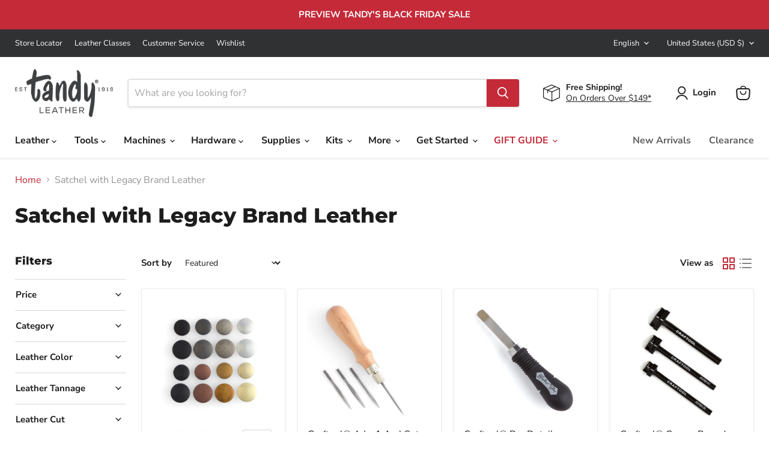

--- FILE ---
content_type: text/css
request_url: https://tandyleather.com/cdn/shop/t/346/compiled_assets/styles.css?36088
body_size: -151
content:
.beforeEmailSubmit>h2{font-weight:700;text-transform:none}.signupWrap{display:flex;flex-direction:column;justify-content:center;width:100%}.email{background-color:#d4d4d4;padding:20px 25px;display:flex;flex-direction:column;justify-content:center}.sms{background-color:#f7f7f7;padding:25px 40px}.emailButton{border:0;background:#c52a39;background-color:#c52a39;color:#fff;box-shadow:none;margin-left:8px;padding:14px 0;font-weight:800;font-size:14px;line-height:18px;text-align:center;width:135px;height:45px;border-radius:3px}.sms .topText{background-color:#c52a39;border-radius:13px;border:1px solid #c52a39;max-width:407px;margin-left:auto;margin-bottom:16px}.sms .topText h3,.sms .bottomText h3{padding:20px 16px;font-size:18px;line-height:26px;margin:0;text-transform:none}.sms .bottomText{background-color:#eee;border-radius:13px;border:1px solid #eee;margin-right:auto;margin-bottom:21px;width:14em}.sms .smsLegal{font-size:8px;line-height:14px;color:#4c4e56}.infoText{color:#333;font-size:13px;font-weight:400;line-height:16px;margin:14px 0 13px}.formFootnote{font-size:10px;margin:1em 0}.emailText{font-size:16px;line-height:24px;letter-spacing:.15px;border:none;flex-grow:2;height:45px;max-width:100%;padding-left:15px;border-radius:3px}.sms .topText h3{color:#fff}.emailFormWrap strong{margin-bottom:10px;display:inline-block}.infoText a{color:#c52a39}@media only screen and (min-width: 1024px){.email{padding:45px 150px}.signupWrap{flex-direction:row}.email,.sms{width:50%;padding:45px}}@media (max-width:767px){.form-section{position:relative}.form-section .emailText{width:100%;max-width:100%}.emailButton{position:absolute;right:0;max-width:max-content;padding:0 20px}}
/*# sourceMappingURL=/cdn/shop/t/346/compiled_assets/styles.css.map?36088= */


--- FILE ---
content_type: text/css
request_url: https://tandyleather.com/cdn/shop/t/346/assets/custom.css?v=2439254243130162031750300149
body_size: 2600
content:
.swym-button.swym-add-to-wishlist-view-product{z-index:1}@media (max-width: 1024px){#shopify-section-template--16259638755459__b06c2b94-62ee-49a9-bdcc-c50ff63d7b66 section.pxs-image-with-text,#shopify-section-template--16259638755459__38c87b4a-b9ea-4b3d-9380-f4517e973ec5 section.pxs-image-with-text{max-width:82%}}@media (max-width: 851px){#shopify-section-template--16259638755459__ae3fab59-992f-48a9-abd1-d9f0b6274a9f h2.rich-text-heading{margin-top:-24px}.page-commercial-division .pxs-image-with-text-section:first-child{margin-top:3.75rem}.page-commercial-division .rich-text--container{margin-top:78px}}@media (max-width: 820px){#shopify-section-template--16259638755459__9fdbaa25-cbeb-4307-9d0c-5f63228d9d64 .rte .join-bg{font-size:39px}}@media (max-width: 812px){#shopify-section-template--16259638755459__ae3fab59-992f-48a9-abd1-d9f0b6274a9f h2.rich-text-heading{margin-top:-46px}#shopify-section-template--16259638755459__b6e33c4c-cec0-4419-909e-1bc08cd2fbbc h2.rich-text-heading,#shopify-section-template--16259638755459__cdd2f5e7-54b8-4cca-ad2e-784874ce2a80 h2.rich-text-heading{font-size:2.4em}#shopify-section-template--16259638755459__9fdbaa25-cbeb-4307-9d0c-5f63228d9d64 .rte .join-bg{font-size:28px}#shopify-section-template--16259638755459__b06c2b94-62ee-49a9-bdcc-c50ff63d7b66 section.pxs-image-with-text,#shopify-section-template--16259638755459__38c87b4a-b9ea-4b3d-9380-f4517e973ec5 section.pxs-image-with-text{max-width:90%}}@media (max-width: 768px){#shopify-section-template--16259638755459__b06c2b94-62ee-49a9-bdcc-c50ff63d7b66 section.pxs-image-with-text,#shopify-section-template--16259638755459__38c87b4a-b9ea-4b3d-9380-f4517e973ec5 section.pxs-image-with-text{max-width:94%}}@media (max-width: 740px){#shopify-section-template--16259638755459__b06c2b94-62ee-49a9-bdcc-c50ff63d7b66 section.pxs-image-with-text{max-width:90%}}@media (max-width: 667px){#shopify-section-template--16259638755459__ae3fab59-992f-48a9-abd1-d9f0b6274a9f h2.rich-text-heading{margin-top:-102px}#shopify-section-template--16259638755459__9fdbaa25-cbeb-4307-9d0c-5f63228d9d64 .custom-html--container{margin-top:-.875rem}}@media (max-width: 540px){#shopify-section-template--16259638755459__9fdbaa25-cbeb-4307-9d0c-5f63228d9d64 .rte .join-bg{font-size:20px}}@media (max-width: 414px){.page-commercial-division .pxs-image-with-text-section:first-child{margin-top:1.75rem}#shopify-section-template--16259638755459__ae3fab59-992f-48a9-abd1-d9f0b6274a9f h2.rich-text-heading{margin-top:-116px;font-size:22px}#shopify-section-template--16259638755459__b6e33c4c-cec0-4419-909e-1bc08cd2fbbc h2.rich-text-heading,#shopify-section-template--16259638755459__cdd2f5e7-54b8-4cca-ad2e-784874ce2a80 h2.rich-text-heading{font-size:1.7em}#shopify-section-template--16259638755459__b06c2b94-62ee-49a9-bdcc-c50ff63d7b66 section.pxs-image-with-text{max-width:100%}#shopify-section-template--16259638755459__9fdbaa25-cbeb-4307-9d0c-5f63228d9d64 .rte .join-bg{font-size:16px}}@media (max-width: 360px){#shopify-section-template--16259638755459__9fdbaa25-cbeb-4307-9d0c-5f63228d9d64 .rte .join-bg{font-size:15px}}@media (max-width: 280px){#shopify-section-template--16259638755459__ae3fab59-992f-48a9-abd1-d9f0b6274a9f h2.rich-text-heading{font-size:16px}}@media (max-width: 1366px){#shopify-section-template--16259638788227__b8f8be5c-5766-4a88-bb3a-6f020b0b515e h2.image-with-text__heading,#shopify-section-template--16259638788227__9230c923-cb62-40b2-92bf-42578cbb7b15 h2.image-with-text__heading,#shopify-section-template--16259638788227__f225193a-c081-48dc-b2f5-fc3069423f01 h2.image-with-text__heading,#shopify-section-template--16259638788227__ed8abbdd-bb00-4fc3-8481-03dd8ab24946 h2.image-with-text__heading{font-size:2em}}@media (max-width: 736px){#shopify-section-template--16259638788227__d8277fe0-62f9-43e7-a087-b6045d043b3a h2.pxs-image-with-text-heading{font-size:20px}}#shopify-section-template--16260132962435__c5236d1d-839f-4b93-bed3-7ab3eabef9d2 .flex-section{display:flex;align-items:center;justify-content:space-between}@media (max-width: 1180px){#shopify-section-template--16260094427267__71a47919-8992-437f-9968-bae788a5fb0a h2.pxs-image-with-text-heading{font-size:44px}#shopify-section-template--16260094427267__71a47919-8992-437f-9968-bae788a5fb0a h2.pxs-image-with-text-subheading{font-size:26px}}@media (max-width: 1024px){#shopify-section-template--16260094427267__71a47919-8992-437f-9968-bae788a5fb0a h2.pxs-image-with-text-heading{font-size:42px}#shopify-section-template--16260094427267__71a47919-8992-437f-9968-bae788a5fb0a div.pxs-image-with-text-subheading{font-size:24px}#shopify-section-template--16260132962435__87f41b89-64d6-4737-97c9-c4ab08acfc06 h2.promo-block--header{font-size:19px}}@media (max-width: 915px){#shopify-section-template--16260094427267__71a47919-8992-437f-9968-bae788a5fb0a h2.pxs-image-with-text-heading{font-size:30px}#shopify-section-template--16260094427267__71a47919-8992-437f-9968-bae788a5fb0a div.pxs-image-with-text-subheading{font-size:18px}#shopify-section-template--16260094427267__1740fd65-9349-4d39-9dca-b8b41badf704 h2.image-with-text__heading{font-size:28px}#shopify-section-template--16260094427267__1740fd65-9349-4d39-9dca-b8b41badf704 div.image-with-text__text.pxu-lia-element{font-size:20px}#shopify-section-template--16260094427267__8e172ab0-ba35-4164-860a-f9024539a855 h2.home-section--title{font-size:26px}#shopify-section-template--16260094427267__8a0b7607-3e0d-4b4a-9020-b7ac8cf5bd86 div.rich-text-content,#shopify-section-template--16260094427267__c23260d6-0174-4ed3-b835-323c3ae81eed div.rich-text-content,#shopify-section-template--16260094427267__16ed8e03-1582-41b8-8838-cebf7c9e8f8d div.rich-text-content{font-size:24px}#shopify-section-template--16260094427267__8a0b7607-3e0d-4b4a-9020-b7ac8cf5bd86 h2.rich-text-heading,#shopify-section-template--16260094427267__c23260d6-0174-4ed3-b835-323c3ae81eed h2.rich-text-heading,#shopify-section-template--16260094427267__16ed8e03-1582-41b8-8838-cebf7c9e8f8d h2.rich-text-heading{font-size:34px}}@media (max-width: 540px){#shopify-section-template--16260094427267__8e172ab0-ba35-4164-860a-f9024539a855 h2.home-section--title{font-size:24px}}@media (max-width: 414px){#shopify-section-template--16260094427267__71a47919-8992-437f-9968-bae788a5fb0a h2.pxs-image-with-text-heading{font-size:23px}#shopify-section-template--16260094427267__71a47919-8992-437f-9968-bae788a5fb0a div.pxs-image-with-text-subheading{font-size:14px}#shopify-section-template--16260094427267__8a0b7607-3e0d-4b4a-9020-b7ac8cf5bd86 h2.rich-text-heading,#shopify-section-template--16260094427267__c23260d6-0174-4ed3-b835-323c3ae81eed h2.rich-text-heading,#shopify-section-template--16260094427267__16ed8e03-1582-41b8-8838-cebf7c9e8f8d h2.rich-text-heading{font-size:30px}#shopify-section-template--16260094427267__8a0b7607-3e0d-4b4a-9020-b7ac8cf5bd86 div.rich-text-content,#shopify-section-template--16260094427267__c23260d6-0174-4ed3-b835-323c3ae81eed div.rich-text-content,#shopify-section-template--16260094427267__16ed8e03-1582-41b8-8838-cebf7c9e8f8d div.rich-text-content,#shopify-section-template--16260094427267__8e172ab0-ba35-4164-860a-f9024539a855 h2.home-section--title{font-size:18px}#shopify-section-template--16260132962435__c5236d1d-839f-4b93-bed3-7ab3eabef9d2 .flex-section{display:block;text-align:center}#shopify-section-template--16260132962435__87f41b89-64d6-4737-97c9-c4ab08acfc06 h2.home-section--title,#shopify-section-template--16260132962435__10efd7ab-074e-4fd2-982d-e241d5150e1f h2.home-section--title{font-size:28px}}@media (max-width: 393px){#shopify-section-template--16260094427267__71a47919-8992-437f-9968-bae788a5fb0a h2.pxs-image-with-text-heading{font-size:22px}#shopify-section-template--16260094427267__8e172ab0-ba35-4164-860a-f9024539a855 h2.home-section--title{font-size:15px}#shopify-section-template--16260094427267__8a0b7607-3e0d-4b4a-9020-b7ac8cf5bd86 h2.rich-text-heading,#shopify-section-template--16260094427267__c23260d6-0174-4ed3-b835-323c3ae81eed h2.rich-text-heading,#shopify-section-template--16260094427267__16ed8e03-1582-41b8-8838-cebf7c9e8f8d h2.rich-text-heading{font-size:26px}}.page-the-tandy-veg-tan-difference .home-section--title{font-size:1.875em;text-align:left}.page-the-tandy-veg-tan-difference .down-arrow{display:flex;justify-content:center;margin-top:-16%;max-width:50%}.page-the-tandy-veg-tan-difference .down-arrow img{width:6%}.page-the-tandy-veg-tan-difference .tl-columns{display:grid;grid-auto-flow:column;grid-auto-column:1fr;gap:2em}.page-the-tandy-veg-tan-difference .tl-column-mid{border-left:1px solid;border-right:1px solid;padding:0 37px}.page-the-tandy-veg-tan-difference .promo-block--header.pxu-lia-element{font-size:22px}.page-the-tandy-veg-tan-difference .hide-cut{width:62%}.page-the-tandy-veg-tan-difference .tan-img-1{width:78%}.page-the-tandy-veg-tan-difference .tan-img-2,.page-the-tandy-veg-tan-difference .tan-img-3{display:block;margin-bottom:.25rem;width:41%}.page-the-tandy-veg-tan-difference .grades-icon{text-align:center}.page-the-tandy-veg-tan-difference .grade-icon{width:100px}.page-the-tandy-veg-tan-difference .article-table .row{margin-left:0}.page-the-tandy-veg-tan-difference .row{display:flex;margin-left:-20px;margin-right:-20px}.page-the-tandy-veg-tan-difference .col-first{margin-top:.3rem}.page-the-tandy-veg-tan-difference .row .col-4{width:calc(100% / 3 - .1px);padding:0 20px 0 0}.page-the-tandy-veg-tan-difference .weight--container p{line-height:1.2;width:99.65%}.page-the-tandy-veg-tan-difference .icon-odd{text-align:right}.page-the-tandy-veg-tan-difference .row .col-6{width:50%;padding:0 20px}.page-the-tandy-veg-tan-difference .icon-1 img{width:98px}.page-the-tandy-veg-tan-difference .icon-2 img,.page-the-tandy-veg-tan-difference .icon-3 img,.page-the-tandy-veg-tan-difference .icon-4 img{width:75px}.page-the-tandy-veg-tan-difference .article-table table{margin-top:.3rem;width:100%}.page-the-tandy-veg-tan-difference .article-table td{padding:0 16px 10px 0;border-bottom:1px solid}.page-the-tandy-veg-tan-difference .article-table .ounce{font-size:1.25rem;line-height:1.5}.page-the-tandy-veg-tan-difference .article-table .no-border{border-bottom:transparent}.page-the-tandy-veg-tan-difference .article-table .right-table{padding-left:20px;margin-left:-5.26rem;border-left:1px solid}.page-the-tandy-veg-tan-difference .article-table:before,.page-the-tandy-veg-tan-difference .article-table:after{content:"";display:block;margin:0 auto;width:100%;border-bottom:1px solid}#shopify-section-template--16260641390723__4c79b572-e952-426f-aeac-c529390adff5 .custom-liquid--container{margin-top:10.5rem}.page-the-tandy-veg-tan-difference .row .col-6.icon-1,.page-the-tandy-veg-tan-difference .row .col-6.icon-3{text-align:right}.page-the-tandy-veg-tan-difference .weight-table{display:flex;justify-content:center;width:100%}@media (max-width: 1180px){.page-the-tandy-veg-tan-difference .down-arrow{margin-top:-14%}}@media (max-width: 1024px){.page-the-tandy-veg-tan-difference .down-arrow{margin-top:-12%}.page-the-tandy-veg-tan-difference .col-first{margin-top:20px}.page-the-tandy-veg-tan-difference .tan-img-1{width:100%}.page-the-tandy-veg-tan-difference .tan-img-2,.page-the-tandy-veg-tan-difference .tan-img-3{width:59%}.page-the-tandy-veg-tan-difference .hide-cut{width:80%}.page-the-tandy-veg-tan-difference .row .col-6.icon-left{padding-left:0}.page-the-tandy-veg-tan-difference .article-table .row{flex-direction:column;align-items:center}.page-the-tandy-veg-tan-difference .row-mobile{display:inline-flex;padding:0}.page-the-tandy-veg-tan-difference .article-table .row{margin-left:-10px}.page-the-tandy-veg-tan-difference .row .col-6.icon-1,.page-the-tandy-veg-tan-difference .row .col-6.icon-3{margin-bottom:16px}.page-the-tandy-veg-tan-difference .weight-table{padding-top:20px}}@media (max-width: 915px){.page-the-tandy-veg-tan-difference .down-arrow{margin-top:-8%}}@media (max-width: 844px){.page-the-tandy-veg-tan-difference .weight-icons{margin-left:-15px}}@media (max-width: 812px){.page-the-tandy-veg-tan-difference .down-arrow{margin-top:-10%}.page-the-tandy-veg-tan-difference .left-table{margin-right:30px}}@media (max-width: 768px){#shopify-section-template--16260641390723__b55ae166-721e-4b01-9e2c-ade5f2975200 div.pxs-image-with-text-subheading{font-size:.95em}.page-the-tandy-veg-tan-difference section div.tl-columns{display:block}.page-the-tandy-veg-tan-difference .tan-img-1{width:56%}.page-the-tandy-veg-tan-difference .tan-img-2,.page-the-tandy-veg-tan-difference .tan-img-3{width:28%}.page-the-tandy-veg-tan-difference .hide-cut{width:48%}.page-the-tandy-veg-tan-difference .hide-cut{display:block;margin:0 auto;width:48%}.page-the-tandy-veg-tan-difference .tl-column-mid{border-left:none;border-right:none;padding:0}.page-the-tandy-veg-tan-difference .tl-column-mid{padding:20px 0;border-top:1px solid #000;border-bottom:1px solid #000;border-left:none;border-right:none}.page-the-tandy-veg-tan-difference .grades-icon{margin-bottom:20px}.page-the-tandy-veg-tan-difference .tl-column-3{margin-top:20px}.page-the-tandy-veg-tan-difference .article-table .col-4.right-table{padding-left:15px;margin-left:-1.26rem}.page-the-tandy-veg-tan-difference .row .col-4{padding:0}.page-the-tandy-veg-tan-difference .left-table{margin-right:19px}.page-the-tandy-veg-tan-difference .article-table table{width:108%}.page-the-tandy-veg-tan-difference .weight-icons{margin-left:12px}}@media (max-width: 736px){.page-the-tandy-veg-tan-difference .left-table{margin-right:0}}@media (max-width: 720px){.page-the-tandy-veg-tan-difference .weight-table{width:106%}}@media (max-width: 653px){.page-the-tandy-veg-tan-difference .down-arrow{max-width:inherit}}@media (max-width: 540px){.page-the-tandy-veg-tan-difference .weight-table{width:126%}.page-the-tandy-veg-tan-difference .row .col-6.icon-1,.page-the-tandy-veg-tan-difference .row .col-6.icon-2{margin-left:-38px}}@media (max-width: 414px){.page-the-tandy-veg-tan-difference .down-arrow{margin-top:-20%}.page-the-tandy-veg-tan-difference .weight-icons{display:inline-flex;align-items:center;margin-left:-15px}.page-the-tandy-veg-tan-difference .tan-img-1{width:86%}.page-the-tandy-veg-tan-difference .tan-img-2,.page-the-tandy-veg-tan-difference .tan-img-3{width:46%}.page-the-tandy-veg-tan-difference .hide-cut{width:68%}.page-the-tandy-veg-tan-difference .left-table{margin-right:18px}.page-the-tandy-veg-tan-difference .article-table table{width:112%}.page-the-tandy-veg-tan-difference .weight-table{width:113%}.page-the-tandy-veg-tan-difference .article-table .col-4.right-table{padding-left:12px}}@media (max-width: 390px){.page-the-tandy-veg-tan-difference .row .col-4{padding-right:4px}.page-the-tandy-veg-tan-difference .weight-table{width:122%}}@media (max-width: 360px){.page-the-tandy-veg-tan-difference .promo-block--header.pxu-lia-element{font-size:21px}}.page-leatherbound-legacy .article-row .article-header a{position:absolute;left:0;top:0;width:100%;height:100%}.page-leatherbound-legacy .article-row .article-header a .thumb-overlay{position:absolute;left:0;top:0;width:100%;height:100%;z-index:1;background-color:#0000001a}.page-leatherbound-legacy .article-row .article-header a .play{position:absolute;left:50%;top:50%;background-size:50%;background-repeat:no-repeat;width:91px;height:64px;opacity:.8;margin-top:-32px;margin-left:-15px;z-index:2}.page-leatherbound-legacy .play{background-image:url(/cdn/shop/t/119/assets/play.png?v=1646933385);width:91px;height:125px;opacity:.65;transition:opacity .3s ease-in-out}.page-leatherbound-legacy .article-subhead{color:#c52a39}.page-leatherbound-legacy .tl-explore-tandy-tv{margin-top:12px;margin-bottom:24px}.page-leatherbound-legacy .tandy-tv-row a{color:initial}.page-leatherbound-legacy .tl-center,.page-tandy-leather-classes h2{text-align:center}.page-leatherbound-legacy .row{display:flex;margin-left:-20px;margin-right:-20px}.page-leatherbound-legacy .custom-liquid--container .inner-content h2,.page-leatherbound-legacy .custom-liquid--container .inner-content h3,.page-leatherbound-legacy .custom-liquid--container .bottom-content{color:#fff}.page-leatherbound-legacy .row .col-6{width:50%;padding:0 20px}.page-leatherbound-legacy .bottom-content.col-6{display:flex;justify-content:center;padding:50px 40px;background-size:cover;background-repeat:no-repeat}.page-leatherbound-legacy .bottom-content a{color:#000!important;background:#fff;border:1px solid #fff}.page-leatherbound-legacy .bottom-content{display:flex;align-items:center;padding:50px 40px;background-size:cover;background-repeat:no-repeat}.page-leatherbound-legacy .rich-text-wide{max-width:53.125rem}.page-leather-together-foundation .promo-block--text{font-size:18px}.page-leather-together-foundation .rte a{color:initial}.page-leather-together-foundation .promo-grid--inner a.promo-block--content{min-height:500px}.page-careers .pxs-image-with-text-wrapper{max-width:78%;margin:0 auto}.tl-store-landing-page .page-content.rte{display:none}.tl-store-landing-page .row{display:flex;margin-left:-20px;margin-right:-20px}.tl-store-landing-page #landing-template .store-row .col-6{padding:0 20px;width:100%}.tl-store-landing-page #landing-template .land-meta{padding:0 20px 50px;width:100%;max-width:850px}.tl-store-landing-page #landing-template .land-meta>img{object-fit:contain;width:100%}.tl-store-landing-page #landing-template .store-header{display:flex}.tl-store-landing-page #landing-template .store-header img{object-fit:contain;padding:24px 15px;height:100px}.tl-store-landing-page #landing-template h1{margin:.67em 0 0}.tl-store-landing-page #landing-template .land-meta-container h2,.tl-store-landing-page #landing-template .store-details h2{font-family:big-caslon-fb,serif!important;font-size:20px;line-height:1.4}.tl-store-landing-page #landing-template h2{margin-top:.42em;color:#ccc}.tl-store-landing-page #landing-template .land-info-container{display:flex;align-items:flex-start;justify-content:flex-start;letter-spacing:1px}.tl-store-landing-page #landing-template .land-meta-container h3,.tl-store-landing-page #landing-template .store-details h3{font-size:12px;font-weight:600;color:#c52a39;text-transform:uppercase;margin-top:20px;margin-bottom:25px}.tl-store-landing-page #landing-template .land-info-container h3{font-size:17px;font-weight:600;margin-bottom:5px}.tl-store-landing-page #landing-template .land-meta-container h3{margin-top:10px}.tl-store-landing-page #landing-template .land-info-container p{font-size:17px;font-weight:300;line-height:1.4;margin-top:5px}.tl-store-landing-page #landing-template .tl-cta{display:flex;align-items:center}.tl-store-landing-page #landing-template .land-meta-container p,.tl-store-landing-page #landing-template .store-details p{font-size:17px}.tl-store-landing-page #landing-template .store-details{margin-bottom:60px}.tl-store-landing-page #landing-template .land-map p{margin:0;height:100%;width:100%}.tl-store-landing-page #landing-template .land-map iframe{height:100%;width:100%}@media (min-width: 500px){.tl-store-landing-page #landing-template .land-hours{margin-right:40px}}.newsletter-success-button a{color:#fff}.page-art-of-gifting .promo-grid__columns--4 .promo-block--content-wrapper{padding-top:12px;padding-bottom:12px;background:#000}.page-art-of-gifting .promo-grid__columns--4 .promo-block--header.pxu-lia-element{font-size:16px;font-weight:700}.page-art-of-gifting .promo-grid__columns--4 .promo-block--content.promo-block--content-align-bottom-center{padding:1.75rem 0 0}.page-art-of-gifting .button-primary:not(.disabled):hover,.page-art-of-gifting .rte a{color:#fff}.page-art-of-gifting .promo-grid__columns--4 .promo-block--text.pxu-lia-element{font-size:14px}.page-art-of-gifting .tl-center,.page-tandy-leather-classes h2{text-align:center}.page-contact-us .rte table{overflow-wrap:break-word;white-space:initial}@media screen and (min-width: 1024px){.page-contact-us .custom-html--container{max-width:50%}}.blog-leathercraft-library #header-image{width:25%;background-position:center;background-size:cover}.blog-leathercraft-library figure.article-image{display:none}.blog--container header{display:none}.blog-tandy-blog #shopify-section-single-leathercraft-library #header,.blog-tandy-blog .tl-legal{display:none}.page-tandypro-by-cobra header+.page-content{max-width:1350px}.page-tandypro-by-cobra .page-title{display:none}.page-tandypro-by-cobra .kld_btn{color:#fff}*:focus-visible{border:2px solid black}.skip-link{position:absolute;left:-10000px;top:0;padding:12px;background-color:#fff;color:#000;border:2px solid black;border-radius:5px;z-index:999999999}.skip-link:focus-visible{left:0}.visually-hidden{position:absolute;left:-10000px}.announcement-bar,.featured-collection__title-card-heading,.utils-viewtoggle-label,.small-promo-content_heading,.productitem__badge,.highlights-banner__heading,.pxs-image-with-text-button,.promo-block--content-wrapper .button-primary,.product__badge{font-weight:unset!important}
/*# sourceMappingURL=/cdn/shop/t/346/assets/custom.css.map?v=2439254243130162031750300149 */


--- FILE ---
content_type: application/x-javascript
request_url: https://cdn.roseperl.com/storelocator-prod/setting/tandyleather-1762927213.js?shop=tandyleather.myshopify.com
body_size: 17871
content:
SCASLSetting={"apikey":"AIzaSyDFDjXvy53vMIwc0Qmx2kUVsf7pCQJD-OI","radius":["50","100","250","500"],"df_radius":100,"df_measurement":"m","selected_tags":[],"selected_wfields":["title","address","state","city","zipcode","web","phone"],"wstyle":"#scasl-window-container #scasl-title{display:block !important}\n#scasl-window-container #scasl-address{display:block !important}\n#scasl-window-container #scasl-state{display:inline-block !important}\n#scasl-window-container #scasl-city{display:inline-block !important}\n#scasl-window-container #scasl-zipcode{display:inline-block !important}\n#scasl-window-container #scasl-web{display:block !important}\n#scasl-window-container #scasl-phone{display:block !important}\n","selected_lfields":["title","address","state","city","zipcode","phone","web"],"lstyle":"#scasl-list-container #scasl-title{display:block !important}\n#scasl-list-container #scasl-address{display:block !important}\n#scasl-list-container #scasl-state{display:inline-block !important}\n#scasl-list-container #scasl-city{display:inline-block !important}\n#scasl-list-container #scasl-zipcode{display:inline-block !important}\n#scasl-list-container #scasl-phone{display:block !important}\n#scasl-list-container #scasl-web{display:block !important}\n","zoom":12,"extrafield":"extrafield","status":1,"autogeocode":1,"alltags":1,"search_bg_color":"#ffffff","search_border_color":"#cccccc","search_border_size":1,"loc_btn_color":"#c32d3d","search_btn_color":"#c32d3d","map_border_color":"#cccccc","map_border_size":1,"map_bg_color":"#ffffff","info_border_color":"#cccccc","info_border_size":1,"info_bg_color":"#ffffff","info_shop_name_color":"#000000","info_shop_info_color":"#555555","info_shop_info_font":"","info_shop_name_font":"","search_font":"","page_title":"Find Our Stores","curr_loc_text":"Current Location","radius_text":"Search Radius","msr_text":"Search Radius Measurement","find_loc_btn_text":"Find My Location","search_btn_text":"Search","filter_tags_text":"Filter Tags","enter_a_location_text":"Enter a location","add_error_alert":"Unable to find address","distance_error_alert":"Unfortunately, our closest location is more than","no_result_title":"No results","no_result_tags":"No locations were found with the given tags. Please modify your selections or input.","max_results":100,"scasl_phone_label":"","scasl_fax_label":"","scasl_email_label":"","scasl_schedule_label":"","map_style_name":"default","map_style_data":"","no_result_go_to_home_page":"Go to home page","default_view":0,"default_latitude":"32.6675069","default_longitude":"-97.2999387","filter_tags_by":"and","default_view_zoom":12,"restric_country":[],"restric_country_text":"","miles_text":"miles","kilometers_text":"kilometers","cluster":1,"max_result_in_first_loading":5000,"no_limit_text":"No Limit","query_url":0,"clusters_style":"default","clustering_custom":"{\"cluster_color_level_1\":\"#ffffff\",\"cluster_image_level_1\":\"https:\\\/\\\/developers.google.com\\\/maps\\\/documentation\\\/javascript\\\/examples\\\/markerclusterer\\\/m1.png\",\"cluster_color_level_2\":\"#ffffff\",\"cluster_image_level_2\":\"https:\\\/\\\/developers.google.com\\\/maps\\\/documentation\\\/javascript\\\/examples\\\/markerclusterer\\\/m2.png\",\"cluster_color_level_3\":\"#ffffff\",\"cluster_image_level_3\":\"https:\\\/\\\/developers.google.com\\\/maps\\\/documentation\\\/javascript\\\/examples\\\/markerclusterer\\\/m3.png\",\"cluster_color_level_4\":\"#ffffff\",\"cluster_image_level_4\":\"https:\\\/\\\/developers.google.com\\\/maps\\\/documentation\\\/javascript\\\/examples\\\/markerclusterer\\\/m4.png\",\"cluster_color_level_5\":\"#ffffff\",\"cluster_image_level_5\":\"https:\\\/\\\/developers.google.com\\\/maps\\\/documentation\\\/javascript\\\/examples\\\/markerclusterer\\\/m5.png\"}","no_result_url":"","autocomplete_option":"address","store_sort":"default","view_map_btn_text":"View Map","created_at":"2020-04-23T18:34:26.000000Z","unlimited_search_radius":1,"dynamic_view":0,"dynamic_view_realtime":0,"pegman":1,"map_satellite_option":1,"zoom_control":1,"restricted_map_view":0,"display_operating_hours":0,"operating_hours":"","date_overrides":"","location_is_disabled_alert":"Location Is Disabled","location_is_disabled_text":"Location Is Disabled","kilometer_unit_text":"Kilometer Measurement","meter_unit_text":"Mile Measurement","more_text":"More","less_text":"Less","list_text":"List","map_text":"Map","direction_text":"Direction","image_position":"beside","image_size":"medium","open_text":"Open","opens_text":"Opens","open_now_text":"Open Now","closed_text":"Closed","closes_text":"Closes","closes_soon_text":"Closes Soon","monday_text":"Monday","tuesday_text":"Tuesday","wednesday_text":"Wednesday","thursday_text":"Thursday","friday_text":"Friday","saturday_text":"Saturday","sunday_text":"Sunday","hours_might_differ":"Hours Might Differ","monday_acronym_text":"Mon","tuesday_acronym_text":"Tue","wednesday_acronym_text":"Wed","thursday_acronym_text":"Thu","friday_acronym_text":"Fri","saturday_acronym_text":"Sat","sunday_acronym_text":"Sun","address_icon":"{\"image\":\"<path fill-rule=\\\"evenodd\\\" d=\\\"M18 8c0-4.42-3.58-8-8-8s-8 3.58-8 8c0 .15 0 .29.01.44.13 3.55 1.99 7.62 7.13 11.29.51.36 1.21.36 1.72 0 5.14-3.67 7-7.74 7.13-11.29.01-.15.01-.29.01-.44zm-5.879 2.121a2.996 2.996 0 0 0 0-4.242 2.996 2.996 0 0 0-4.242 0 2.996 2.996 0 0 0 0 4.242 2.996 2.996 0 0 0 4.242 0z\\\"><\/path>\",\"align\":\"left\",\"status\":1}","phone_icon":"{\"status\":0,\"align\":\"left\",\"image\":\"<path d=\\\"m7.876 6.976-.534-2.67a1.5 1.5 0 0 0-1.471-1.206h-3.233c-.86 0-1.576.727-1.537 1.586.461 10.161 5.499 14.025 14.415 14.413.859.037 1.584-.676 1.584-1.535v-3.235a1.5 1.5 0 0 0-1.206-1.471l-2.67-.534a1.5 1.5 0 0 0-1.636.8l-.488.975c-2 0-5-3-5-5l.975-.488c.606-.302.934-.972.801-1.635z\\\"><\/path>\"}","email_icon":"{\"status\":0,\"align\":\"left\",\"image\":\"<path d=\\\"M0 5.324v10.176a1.5 1.5 0 0 0 1.5 1.5h17a1.5 1.5 0 0 0 1.5-1.5v-10.176l-9.496 5.54a1 1 0 0 1-1.008 0l-9.496-5.54z\\\"><\/path><path d=\\\"M19.443 3.334a1.494 1.494 0 0 0-.943-.334h-17a1.49 1.49 0 0 0-.943.334l9.443 5.508 9.443-5.508z\\\"><\/path>\"}","fax_icon":"{\"status\":0,\"align\":\"left\",\"image\":\"<path fill-rule=\\\"evenodd\\\" d=\\\"M4 2.5a1.5 1.5 0 0 1 1.5-1.5h9a1.5 1.5 0 0 1 1.5 1.5v2.5h1.5a1.5 1.5 0 0 1 1.5 1.5v6a1.5 1.5 0 0 1-1.5 1.5h-1.5v4a1 1 0 0 1-1 1h-10a1 1 0 0 1-1-1v-4h-1.5a1.5 1.5 0 0 1-1.5-1.5v-6a1.5 1.5 0 0 1 1.5-1.5h1.5v-2.5Zm10 14.5v-5h-8v5h8Zm3-8a1 1 0 1 1-2 0 1 1 0 0 1 2 0Zm-3-6h-8v2h8v-2Z\\\"><\/path>\"}","web_url_icon":"{\"image\":\"<path d=\\\"M13.903 8c.06.629.097 1.292.097 2a1 1 0 0 1-2 0c0-.713-.039-1.378-.105-2h-3.803c-.139 1.33-.14 2.67-.004 4h1.912a1 1 0 0 1 0 2h-1.584c.469 2.08 1.202 3.41 1.585 4 0 0 .789.013.926.002a1.008 1.008 0 0 1 1.07.925 1 1 0 0 1-.924 1.07c-.094.007-1.073.003-1.073.003-5.514 0-10-4.486-10-10 0-5.515 4.486-10 10-10s10 4.485 10 10c0 .379-.036.749-.079 1.116a1.001 1.001 0 0 1-1.987-.233c.035-.291.066-.583.066-.883 0-.692-.098-1.36-.263-2h-3.834zm-3.915-5.964c-.386.606-1.1 1.931-1.564 3.964h3.137c-.466-2.033-1.185-3.358-1.573-3.964zm-7.725 9.964h3.819a21.604 21.604 0 0 1-.095-1.996c0-.67.033-1.338.096-2.004h-3.82a7.946 7.946 0 0 0-.263 2 7.96 7.96 0 0 0 .263 2zm.819 2a8.031 8.031 0 0 0 4.437 3.601 16.293 16.293 0 0 1-1.148-3.601h-3.289zm3.291-8a16.235 16.235 0 0 1 1.15-3.603 8.03 8.03 0 0 0-4.441 3.603h3.291zm7.239 0h3.305a8.029 8.029 0 0 0-4.465-3.612 16.128 16.128 0 0 1 1.16 3.612z\\\"><\/path><path d=\\\"m15.223 18.945-2.55-5.61a.5.5 0 0 1 .662-.662l5.61 2.55a.5.5 0 0 1 .017.903l-1.742.87a.5.5 0 0 0-.223.224l-.871 1.742a.5.5 0 0 1-.903-.017z\\\"><\/path>\",\"align\":\"left\",\"id\":\"icon-97\"}","oh_icon":"{\"image\":\"<path d=\\\"M10 20c-5.514 0-10-4.486-10-10s4.486-10 10-10 10 4.486 10 10-4.486 10-10 10zm1-15a1 1 0 1 0-2 0v5a1 1 0 0 0 .293.707l3 3a1 1 0 0 0 1.414-1.414l-2.707-2.707v-4.586z\\\"><\/path>\",\"align\":\"left\",\"id\":\"icon-69\"}","icon_color":"#C32D3D","def_apk":"AIzaSyCIc9H3z2GFNnygX9XBLq08MYJsZ1ljp8A","locationsRaw":"[{\"lat\":\"39.6888636\",\"lng\":\"-104.8262185\",\"id\":4996896,\"name\":\"Tandy Leather Denver-02\",\"phone\":\"(303) 333-2295\",\"email\":\"tlc002@tandyleather.com\",\"web\":\"https:\\\/\\\/tandyleather.myshopify.com\\\/pages\\\/Tandy-Leather-Denver-02\",\"webdisplay\":\"View Store\",\"address\":\"13900 E FLORIDA AVE\",\"address2\":\"UNIT E\",\"country\":\"USA\",\"state\":\"CO\",\"city\":\"AURORA\",\"postal\":\"80012\",\"priority\":1,\"apply_to_type\":1},{\"lat\":\"40.27549\",\"lng\":\"-76.826458\",\"id\":4996897,\"name\":\"Tandy Leather Harrisburg-03\",\"phone\":\"(717) 236-8142\",\"email\":\"tlc003@tandyleather.com\",\"web\":\"https:\\\/\\\/tandyleather.myshopify.com\\\/pages\\\/Tandy-Leather-Harrisburg-03\",\"webdisplay\":\"View Store\",\"address\":\"3835 Union Deposit Rd\",\"country\":\"USA\",\"state\":\"PA\",\"city\":\"Harrisburg\",\"postal\":\"17109\",\"priority\":1,\"apply_to_type\":1},{\"lat\":\"32.667497\",\"lng\":\"-97.299941\",\"id\":4996898,\"name\":\"Tandy Leather Fort Worth-04\",\"phone\":\"817-872-3210\",\"email\":\"tlc004@tandyleather.com\",\"web\":\"https:\\\/\\\/tandyleather.myshopify.com\\\/pages\\\/Tandy-Leather-Fort-Worth-04\",\"webdisplay\":\"View Store\",\"address\":\"1900 SE Loop 820 Bldg B\",\"country\":\"USA\",\"state\":\"TX\",\"city\":\"Fort Worth\",\"postal\":\"76140\",\"priority\":1,\"apply_to_type\":1,\"shareable_link\":\"https:\\\/\\\/www.google.com\\\/maps\\\/place\\\/?q=place_id:EjIxOTAwIFNFIExvb3AgODIwIGJsZGcgYiwgRm9ydCBXb3J0aCwgVFggNzYxNDAsIFVTQSIiGiAKFgoUChIJF8gTEMlvToYRyi32_3E_13ASBmJsZGcgYg\"},{\"lat\":\"36.807274\",\"lng\":\"-119.726161\",\"id\":4996899,\"name\":\"Tandy Leather Fresno-05\",\"phone\":\"(559) 297-7375\",\"email\":\"tlc005@tandyleather.com\",\"web\":\"https:\\\/\\\/tandyleather.myshopify.com\\\/pages\\\/Tandy-Leather-Fresno-05\",\"webdisplay\":\"View Store\",\"address\":\"780 W Shaw Ave\",\"country\":\"USA\",\"state\":\"CA\",\"city\":\"Clovis\",\"postal\":\"93612\",\"priority\":1,\"apply_to_type\":1},{\"lat\":\"41.6515637\",\"lng\":\"-93.6328062\",\"id\":4996900,\"name\":\"Tandy Leather Des Moines-06\",\"phone\":\"(515) 265-6521\",\"email\":\"tlc006@tandyleather.com\",\"web\":\"https:\\\/\\\/tandyleather.myshopify.com\\\/pages\\\/Tandy-Leather-Des-Moines-06\",\"webdisplay\":\"View Store\",\"address\":\"5041 NE 14th St\",\"country\":\"USA\",\"state\":\"IA\",\"city\":\"Des Moines\",\"postal\":\"50313\",\"priority\":1,\"apply_to_type\":1},{\"lat\":\"37.1814059\",\"lng\":\"-93.2945185\",\"id\":4996901,\"name\":\"Tandy Leather Springfield-08\",\"phone\":\"(417)-862-8669\",\"email\":\"tlc008@tandyleather.com\",\"web\":\"https:\\\/\\\/tandyleather.myshopify.com\\\/pages\\\/Tandy-Leather-Springfield-08\",\"webdisplay\":\"View Store\",\"address\":\"228A W Sunshine St\",\"country\":\"USA\",\"state\":\"MO\",\"city\":\"Springfield\",\"postal\":\"65807\",\"priority\":1,\"apply_to_type\":1},{\"lat\":\"47.673419\",\"lng\":\"-117.426476\",\"id\":4996902,\"name\":\"Tandy Leather Spokane-09\",\"phone\":\"(509) 328-9939\",\"email\":\"tlc009@tandyleather.com\",\"web\":\"https:\\\/\\\/tandyleather.myshopify.com\\\/pages\\\/Tandy-Leather-Spokane-09\",\"webdisplay\":\"View Store\",\"address\":\"1702 N Monroe St\",\"country\":\"USA\",\"state\":\"WA\",\"city\":\"Spokane\",\"postal\":\"99205\",\"priority\":1,\"apply_to_type\":1},{\"lat\":\"35.3838934\",\"lng\":\"-106.5567266\",\"id\":4996903,\"name\":\"Tandy Leather Albuquerque-10\",\"phone\":\"(505) 883-3650\",\"email\":\"tlc010@tandyleather.com\",\"web\":\"https:\\\/\\\/tandyleather.myshopify.com\\\/pages\\\/Tandy-Leather-Albuquerque-10\",\"webdisplay\":\"View Store\",\"address\":\"6505 Menaul NE\",\"country\":\"USA\",\"state\":\"NM\",\"city\":\"Albuquerque\",\"postal\":\"87110\",\"priority\":1,\"apply_to_type\":1},{\"lat\":\"40.7449807\",\"lng\":\"-111.88838\",\"id\":4996904,\"name\":\"Tandy Leather Salt Lake City-11\",\"phone\":\"(801) 531-7625\",\"email\":\"tlc011@tandyleather.com\",\"web\":\"https:\\\/\\\/tandyleather.myshopify.com\\\/pages\\\/Tandy-Leather-Salt-Lake-City-11\",\"webdisplay\":\"View Store\",\"address\":\"1107 S State St\",\"country\":\"USA\",\"state\":\"UT\",\"city\":\"Salt Lake City\",\"postal\":\"84111\",\"priority\":1,\"apply_to_type\":1},{\"lat\":\"27.945461\",\"lng\":\"-82.354509\",\"id\":4996906,\"name\":\"Tandy Leather Tampa-13\",\"phone\":\"(813) 247-2460\",\"email\":\"tlc013@tandyleather.com\",\"web\":\"https:\\\/\\\/tandyleather.myshopify.com\\\/pages\\\/Tandy-Leather-Tampa-13\",\"webdisplay\":\"View Store\",\"address\":\"531 US Hwy 301 S.\",\"country\":\"USA\",\"state\":\"FL\",\"city\":\"Tampa\",\"postal\":\"33619\",\"priority\":1,\"apply_to_type\":1},{\"lat\":\"29.483841\",\"lng\":\"-98.599889\",\"id\":4996907,\"name\":\"Tandy Leather San Antonio-14\",\"phone\":\"(210) 647-5800\",\"email\":\"tlc014@tandyleather.com\",\"web\":\"https:\\\/\\\/tandyleather.myshopify.com\\\/pages\\\/Tandy-Leather-San-Antonio-14\",\"webdisplay\":\"View Store\",\"address\":\"5710 Mobud St\",\"country\":\"USA\",\"state\":\"TX\",\"city\":\"San Antonio\",\"postal\":\"78238\",\"priority\":1,\"apply_to_type\":1},{\"lat\":\"40.0617349\",\"lng\":\"-82.9656979\",\"id\":4996908,\"name\":\"Tandy Leather Columbus-15\",\"phone\":\"(614) 781-1700\",\"email\":\"tlc015@tandyleather.com\",\"web\":\"https:\\\/\\\/tandyleather.myshopify.com\\\/pages\\\/Tandy-Leather-Columbus-15\",\"webdisplay\":\"View Store\",\"address\":\"2100 Morse Rd\",\"country\":\"USA\",\"state\":\"OH\",\"city\":\"Columbus\",\"postal\":\"43229\",\"priority\":1,\"apply_to_type\":1,\"shareable_link\":\"https:\\\/\\\/www.google.com\\\/maps\\\/place\\\/?q=place_id:ChIJKbZZhQ6LOIgRrx--wwThzF4\"},{\"lat\":\"31.776529\",\"lng\":\"-106.389708\",\"id\":4996909,\"name\":\"Tandy Leather El Paso-16\",\"phone\":\"(915) 591-9199\",\"email\":\"tlc016@tandyleather.com\",\"web\":\"https:\\\/\\\/tandyleather.myshopify.com\\\/pages\\\/Tandy-Leather-El-Paso-16\",\"webdisplay\":\"View Store\",\"address\":\"6800 Gateway Blvd E, Ste 1D\",\"country\":\"USA\",\"state\":\"TX\",\"city\":\"El Paso\",\"postal\":\"79915\",\"priority\":1,\"apply_to_type\":1},{\"lat\":\"37.480389\",\"lng\":\"-121.9472444\",\"id\":4996910,\"name\":\"Tandy Leather Fremont-17\",\"phone\":\"(510) 441-7480\",\"email\":\"tlc017@tandyleather.com\",\"web\":\"https:\\\/\\\/tandyleather.myshopify.com\\\/pages\\\/Tandy-Leather-Fremont-17\",\"webdisplay\":\"View Store\",\"address\":\"4053 Clipper Court\",\"country\":\"USA\",\"state\":\"CA\",\"city\":\"Fremont\",\"postal\":\"94538\",\"priority\":1,\"apply_to_type\":1},{\"lat\":\"42.911646\",\"lng\":\"-85.610293\",\"id\":4996911,\"name\":\"Tandy Leather Grand Rapids-18\",\"phone\":\"(616) 452-8621\",\"email\":\"tlc018@tandyleather.com\",\"web\":\"https:\\\/\\\/tandyleather.myshopify.com\\\/pages\\\/Tandy-Leather-Grand-Rapids-18\",\"webdisplay\":\"View Store\",\"address\":\"2314 28th Street SE\",\"country\":\"USA\",\"state\":\"MI\",\"city\":\"Grand Rapids\",\"postal\":\"49508\",\"priority\":1,\"apply_to_type\":1},{\"lat\":\"37.664431\",\"lng\":\"-97.370468\",\"id\":4996912,\"name\":\"Tandy Leather Wichita-19\",\"phone\":\"(316) 942-7773\",\"email\":\"tlc019@tandyleather.com\",\"web\":\"https:\\\/\\\/tandyleather.myshopify.com\\\/pages\\\/Tandy-Leather-Wichita-19\",\"webdisplay\":\"View Store\",\"address\":\"1650 S Meridian Ave\",\"country\":\"USA\",\"state\":\"KS\",\"city\":\"Wichita\",\"postal\":\"67213\",\"priority\":1,\"apply_to_type\":1},{\"lat\":\"29.94475\",\"lng\":\"-90.184669\",\"id\":4996913,\"name\":\"Tandy Leather New Orleans-20\",\"phone\":\"(504) 733-0054\",\"email\":\"tlc020@tandyleather.com\",\"web\":\"https:\\\/\\\/tandyleather.myshopify.com\\\/pages\\\/Tandy-Leather-New-Orleans-20\",\"webdisplay\":\"View Store\",\"address\":\"5610 Jefferson Hwy\",\"country\":\"USA\",\"state\":\"LA\",\"city\":\"Elmwood\",\"postal\":\"70123\",\"priority\":1,\"apply_to_type\":1},{\"lat\":\"45.5280479\",\"lng\":\"-122.6849573\",\"id\":4996914,\"name\":\"Tandy Leather Portland-21\",\"phone\":\"(503) 255-8818\",\"email\":\"tlc021@tandyleather.com\",\"web\":\"https:\\\/\\\/tandyleather.myshopify.com\\\/pages\\\/Tandy-Leather-Portland-21\",\"webdisplay\":\"View Store\",\"address\":\"1323 Northwest Irving Street\",\"country\":\"USA\",\"state\":\"OR\",\"city\":\"Portland\",\"postal\":\"97209\",\"priority\":1,\"apply_to_type\":1,\"shareable_link\":\"https:\\\/\\\/www.google.com\\\/maps\\\/place\\\/?q=place_id:ChIJjR2b1P4JlVQRxyDEQVzLhfg\"},{\"lat\":\"45.781488\",\"lng\":\"-108.508664\",\"id\":4996915,\"name\":\"Tandy Leather Billings-23\",\"phone\":\"(406) 256-1355\",\"email\":\"tlc023@tandyleather.com\",\"web\":\"https:\\\/\\\/tandyleather.myshopify.com\\\/pages\\\/Tandy-Leather-Billings-23\",\"webdisplay\":\"View Store\",\"address\":\"115 N 30th St\",\"country\":\"USA\",\"state\":\"MT\",\"city\":\"Billings\",\"postal\":\"59101\",\"priority\":1,\"apply_to_type\":1},{\"lat\":\"32.183654\",\"lng\":\"-110.917368\",\"id\":4996916,\"name\":\"Tandy Leather Tucson-25\",\"phone\":\"(520) 519-0750\",\"email\":\"tlc025@tandyleather.com\",\"web\":\"https:\\\/\\\/tandyleather.myshopify.com\\\/pages\\\/Tandy-Leather-Tucson-25\",\"webdisplay\":\"View Store\",\"address\":\"3455 South Palo Verde Road #167\",\"country\":\"USA\",\"state\":\"AZ\",\"city\":\"Tucson\",\"postal\":\"85713\",\"priority\":1,\"apply_to_type\":1},{\"lat\":\"29.694631\",\"lng\":\"-95.556419\",\"id\":4996917,\"name\":\"Tandy Leather Houston SW-26\",\"phone\":\"(713) 988-8824\",\"email\":\"tlc026@tandyleather.com\",\"web\":\"https:\\\/\\\/tandyleather.myshopify.com\\\/pages\\\/Tandy-Leather-Houston-Sw-26\",\"webdisplay\":\"View Store\",\"address\":\"7601 West Sam Houston Pkwy S\",\"country\":\"USA\",\"state\":\"TX\",\"city\":\"Houston\",\"postal\":\"77072\",\"priority\":1,\"apply_to_type\":1},{\"lat\":\"32.768788\",\"lng\":\"-96.64828\",\"id\":4996918,\"name\":\"Tandy Leather Dallas-27\",\"phone\":\"(972) 289-5246\",\"email\":\"tlc027@tandyleather.com\",\"web\":\"https:\\\/\\\/tandyleather.myshopify.com\\\/pages\\\/Tandy-Leather-Dallas-27\",\"webdisplay\":\"View Store\",\"address\":\"3201 Military Pkwy\",\"country\":\"USA\",\"state\":\"TX\",\"city\":\"Mesquite\",\"postal\":\"75149\",\"priority\":1,\"apply_to_type\":1},{\"lat\":\"42.067751\",\"lng\":\"-88.303466\",\"id\":4996919,\"name\":\"Tandy Leather Elgin-28\",\"phone\":\"(847) 289-5227\",\"email\":\"tlc028@tandyleather.com\",\"web\":\"https:\\\/\\\/tandyleather.myshopify.com\\\/pages\\\/Tandy-Leather-Elgin-28\",\"webdisplay\":\"View Store\",\"address\":\"1041 Davis Rd\",\"country\":\"USA\",\"state\":\"IL\",\"city\":\"Elgin\",\"postal\":\"60123\",\"priority\":1,\"apply_to_type\":1},{\"lat\":\"35.464941\",\"lng\":\"-97.623482\",\"id\":4996920,\"name\":\"Tandy Leather Oklahoma City-102\",\"phone\":\"(877) 428-5754\",\"email\":\"tlc102@tandyleather.com\",\"web\":\"https:\\\/\\\/tandyleather.myshopify.com\\\/pages\\\/Tandy-Leather-Oklahoma-City-102\",\"webdisplay\":\"View Store\",\"address\":\"6125 W Reno Ave\",\"country\":\"USA\",\"state\":\"OK\",\"city\":\"Oklahoma City\",\"postal\":\"73127\",\"priority\":1,\"apply_to_type\":1},{\"lat\":\"43.6331309\",\"lng\":\"-116.2620857\",\"id\":4996921,\"name\":\"Tandy Leather Boise-103\",\"phone\":\"(208) 375-5589\",\"email\":\"tlc103@tandyleather.com\",\"web\":\"https:\\\/\\\/tandyleather.myshopify.com\\\/pages\\\/Tandy-Leather-Boise-103\",\"webdisplay\":\"View Store\",\"address\":\"6513 W. Ustick Rd\",\"country\":\"USA\",\"state\":\"ID\",\"city\":\"Boise\",\"postal\":\"83704\",\"priority\":1,\"apply_to_type\":1,\"shareable_link\":\"https:\\\/\\\/www.google.com\\\/maps\\\/place\\\/?q=place_id:ChIJodwr31P_rlQR-Th1vKC6cf0\"},{\"lat\":\"38.6032055\",\"lng\":\"-121.4028163\",\"id\":4996922,\"name\":\"Tandy Leather Sacramento-104\",\"phone\":\"(916) 483-3350\",\"email\":\"tlc104@tandyleather.com\",\"web\":\"https:\\\/\\\/tandyleather.myshopify.com\\\/pages\\\/Tandy-Leather-Sacramento-104\",\"webdisplay\":\"View Store\",\"address\":\"2556 Cottage Way\",\"country\":\"USA\",\"state\":\"CA\",\"city\":\"Sacramento\",\"postal\":\"95825\",\"priority\":1,\"apply_to_type\":1,\"shareable_link\":\"https:\\\/\\\/www.google.com\\\/maps\\\/place\\\/?q=place_id:ChIJadCJei3amoAReFyGsgSfjJ8\"},{\"lat\":\"41.628856\",\"lng\":\"-72.746036\",\"id\":4996923,\"name\":\"Tandy Leather Hartford-105\",\"phone\":\"(860) 828-0784\",\"email\":\"tlc105@tandyleather.com\",\"web\":\"https:\\\/\\\/tandyleather.myshopify.com\\\/pages\\\/Tandy-Leather-Hartford-105\",\"webdisplay\":\"View Store\",\"address\":\"119 Webster Square Road\",\"country\":\"USA\",\"state\":\"CT\",\"city\":\"Berlin\",\"postal\":\"6037\",\"priority\":1,\"apply_to_type\":1},{\"lat\":\"40.58157\",\"lng\":\"-111.871878\",\"id\":4996924,\"name\":\"Tandy Leather Salt Lake City-106\",\"phone\":\"(801) 966-0144\",\"email\":\"tlc106@tandyleather.com\",\"web\":\"https:\\\/\\\/tandyleather.myshopify.com\\\/pages\\\/Tandy-Leather-Salt-Lake-City-106\",\"webdisplay\":\"View Store\",\"address\":\"9347 S 700 E\",\"country\":\"USA\",\"state\":\"UT\",\"city\":\"Sandy\",\"postal\":\"84070\",\"priority\":1,\"apply_to_type\":1},{\"lat\":\"32.871137\",\"lng\":\"-97.262116\",\"id\":4996925,\"name\":\"Tandy Leather Fort Worth-107\",\"phone\":\"(817) 503-2318\",\"email\":\"tlc107@tandyleather.com\",\"web\":\"https:\\\/\\\/tandyleather.myshopify.com\\\/pages\\\/Tandy-Leather-Fort-Worth-107\",\"webdisplay\":\"View Store\",\"address\":\"6900 Denton Hwy #101\",\"country\":\"USA\",\"state\":\"TX\",\"city\":\"Watauga\",\"postal\":\"76148\",\"priority\":1,\"apply_to_type\":1},{\"lat\":\"36.073044\",\"lng\":\"-115.100291\",\"id\":4996926,\"name\":\"Tandy Leather Las Vegas-111\",\"phone\":\"(702) 221-4172\",\"email\":\"tlc111@tandyleather.com\",\"web\":\"https:\\\/\\\/tandyleather.myshopify.com\\\/pages\\\/Tandy-Leather-Las-Vegas-111\",\"webdisplay\":\"View Store\",\"address\":\"6360 South Pecos Rd, Suite 3\",\"country\":\"USA\",\"state\":\"NV\",\"city\":\"Las Vegas\",\"postal\":\"89120\",\"priority\":1,\"apply_to_type\":1},{\"lat\":\"39.80993\",\"lng\":\"-86.269207\",\"id\":4996927,\"name\":\"Tandy Leather Indianapolis-112\",\"phone\":\"(317) 347-9948\",\"email\":\"tlc112@tandyleather.com\",\"web\":\"https:\\\/\\\/tandyleather.myshopify.com\\\/pages\\\/Tandy-Leather-Indianapolis-112\",\"webdisplay\":\"View Store\",\"address\":\"3019 North High School Road\",\"country\":\"USA\",\"state\":\"IN\",\"city\":\"Indianapolis\",\"postal\":\"46224\",\"priority\":1,\"apply_to_type\":1},{\"lat\":\"35.206919\",\"lng\":\"-89.792337\",\"id\":4996928,\"name\":\"Tandy Leather Memphis-114\",\"phone\":\"(901) 381-1510\",\"email\":\"tlc114@tandyleather.com\",\"web\":\"https:\\\/\\\/tandyleather.myshopify.com\\\/pages\\\/Tandy-Leather-Memphis-114\",\"webdisplay\":\"View Store\",\"address\":\"2965 North Germantown Road #101\",\"country\":\"USA\",\"state\":\"TN\",\"city\":\"Bartlett\",\"postal\":\"38133\",\"priority\":1,\"apply_to_type\":1},{\"lat\":\"33.42152\",\"lng\":\"-111.972732\",\"id\":4996929,\"name\":\"Tandy Leather Tempe-115\",\"phone\":\"(480) 966-4151\",\"email\":\"tlc115@tandyleather.com\",\"web\":\"https:\\\/\\\/tandyleather.myshopify.com\\\/pages\\\/Tandy-Leather-Tempe-115\",\"webdisplay\":\"View Store\",\"address\":\"2245 W University Dr #6\",\"country\":\"USA\",\"state\":\"AZ\",\"city\":\"Tempe\",\"postal\":\"85281\",\"priority\":1,\"apply_to_type\":1},{\"lat\":\"39.305329\",\"lng\":\"-76.482914\",\"id\":4996930,\"name\":\"Tandy Leather Baltimore-116\",\"phone\":\"(866) 663-1494\",\"email\":\"tlc116@tandyleather.com\",\"web\":\"https:\\\/\\\/tandyleather.myshopify.com\\\/pages\\\/Tandy-Leather-Baltimore-116\",\"webdisplay\":\"View Store\",\"address\":\"128 Eastern Blvd\",\"country\":\"USA\",\"state\":\"MD\",\"city\":\"Essex\",\"postal\":\"21221\",\"priority\":1,\"apply_to_type\":1},{\"lat\":\"36.0638137535153\",\"lng\":\"-95.88709710765686\",\"id\":4996931,\"name\":\"Tandy Leather Tulsa-117\",\"phone\":\"(918) 622-0063\",\"email\":\"tlc117@tandyleather.com\",\"web\":\"https:\\\/\\\/tandyleather.myshopify.com\\\/pages\\\/Tandy-Leather-Tulsa-117\",\"webdisplay\":\"View Store\",\"address\":\"6808 South Memorial Drive #336\",\"country\":\"USA\",\"state\":\"OK\",\"city\":\"Tulsa\",\"postal\":\"74133\",\"priority\":1,\"apply_to_type\":1},{\"lat\":\"40.286081\",\"lng\":\"-79.546105\",\"id\":4996932,\"name\":\"Tandy Leather Pittsburgh-118\",\"phone\":\"(724) 830-8808\",\"email\":\"tlc118@tandyleather.com\",\"web\":\"https:\\\/\\\/tandyleather.myshopify.com\\\/pages\\\/Tandy-Leather-Pittsburgh-118\",\"webdisplay\":\"View Store\",\"address\":\"1075 S Main St #108\",\"country\":\"USA\",\"state\":\"PA\",\"city\":\"Greensburg\",\"postal\":\"15601\",\"priority\":1,\"apply_to_type\":1},{\"lat\":\"33.679796\",\"lng\":\"-117.909413\",\"id\":4996933,\"name\":\"Tandy Leather Costa Mesa-119\",\"phone\":\"(714) 966-3083\",\"email\":\"tlc119@tandyleather.com\",\"web\":\"https:\\\/\\\/tandyleather.myshopify.com\\\/pages\\\/Tandy-Leather-Costa-Mesa-119\",\"webdisplay\":\"View Store\",\"address\":\"1215 Baker Street Ste H\",\"country\":\"USA\",\"state\":\"CA\",\"city\":\"Costa Mesa\",\"postal\":\"92626\",\"priority\":1,\"apply_to_type\":1},{\"lat\":\"33.938357\",\"lng\":\"-84.234901\",\"id\":4996934,\"name\":\"Tandy Leather Atlanta-120\",\"phone\":\"(770) 449-0711\",\"email\":\"tlc120@tandyleather.com\",\"web\":\"https:\\\/\\\/tandyleather.myshopify.com\\\/pages\\\/Tandy-Leather-Atlanta-120\",\"webdisplay\":\"View Store\",\"address\":\"6725 Jimmy Carter Boulevard\",\"address2\":\"Suite D\",\"country\":\"USA\",\"state\":\"GA\",\"city\":\"Norcross\",\"postal\":\"30071\",\"priority\":1,\"apply_to_type\":1},{\"lat\":\"39.040196\",\"lng\":\"-94.418134\",\"id\":4996935,\"name\":\"Tandy Leather Kansas City-121\",\"phone\":\"(816) 478-7863\",\"email\":\"tlc121@tandyleather.com\",\"web\":\"https:\\\/\\\/tandyleather.myshopify.com\\\/pages\\\/Tandy-Leather-Kansas-City-121\",\"webdisplay\":\"View Store\",\"address\":\"4420-C S Noland Rd\",\"country\":\"USA\",\"state\":\"MO\",\"city\":\"Independence\",\"postal\":\"64055\",\"priority\":1,\"apply_to_type\":1},{\"lat\":\"39.8581111\",\"lng\":\"-105.0800556\",\"id\":4996936,\"name\":\"Tandy Leather Denver-122\",\"phone\":\"(303) 430-7306\",\"email\":\"tlc122@tandyleather.com\",\"web\":\"https:\\\/\\\/tandyleather.myshopify.com\\\/pages\\\/Tandy-Leather-Denver-122\",\"webdisplay\":\"View Store\",\"address\":\"7355 W 88th Ave Suit J\",\"country\":\"USA\",\"state\":\"CO\",\"city\":\"Westminster\",\"postal\":\"80021\",\"priority\":1,\"apply_to_type\":1},{\"lat\":\"39.4655694\",\"lng\":\"-119.7801504\",\"id\":4996937,\"name\":\"Tandy Leather Reno-123\",\"phone\":\"(775) 825-7100\",\"email\":\"tlc123@tandyleather.com\",\"web\":\"https:\\\/\\\/tandyleather.myshopify.com\\\/pages\\\/Tandy-Leather-Reno-123\",\"webdisplay\":\"View Store\",\"address\":\"6815 Sierra Center Parkway\",\"address2\":\"200\",\"country\":\"USA\",\"state\":\"NV\",\"city\":\"Reno\",\"postal\":\"89511\",\"priority\":1,\"apply_to_type\":1},{\"lat\":\"47.13077\",\"lng\":\"-122.433677\",\"id\":4996938,\"name\":\"Tandy Leather Tacoma-124\",\"phone\":\"(253) 548-1100\",\"email\":\"tlc124@tandyleather.com\",\"web\":\"https:\\\/\\\/tandyleather.myshopify.com\\\/pages\\\/Tandy-Leather-Tacoma-124\",\"webdisplay\":\"View Store\",\"address\":\"13819 Pacific Ave S\",\"country\":\"USA\",\"state\":\"WA\",\"city\":\"Tacoma\",\"postal\":\"98444\",\"priority\":1,\"apply_to_type\":1},{\"lat\":\"28.6285622\",\"lng\":\"-81.3187746\",\"id\":4996939,\"name\":\"Tandy Leather Casselberry-125\",\"phone\":\"(407) 677-7002\",\"email\":\"tlc125@tandyleather.com\",\"web\":\"https:\\\/\\\/tandyleather.myshopify.com\\\/pages\\\/tandy-leather-casselberry-125\",\"webdisplay\":\"View Store\",\"address\":\"1455 Semoran Blvd\",\"address2\":\"ste 121\",\"country\":\"USA\",\"state\":\"FL\",\"city\":\"Casselberry\",\"postal\":\"32707\",\"priority\":1,\"apply_to_type\":1,\"shareable_link\":\"https:\\\/\\\/www.google.com\\\/maps\\\/place\\\/?q=place_id:ChIJW9pzRTVu54gR_Ws0n-jXWeU\"},{\"lat\":\"47.735526\",\"lng\":\"-122.345688\",\"id\":4996940,\"name\":\"Tandy Leather Seattle-126\",\"phone\":\"(206) 417-6100\",\"email\":\"tlc126@tandyleather.com\",\"web\":\"https:\\\/\\\/tandyleather.myshopify.com\\\/pages\\\/Tandy-Leather-Seattle-126\",\"webdisplay\":\"View Store\",\"address\":\"14713 Aurora Ave N\",\"country\":\"USA\",\"state\":\"WA\",\"city\":\"Seattle\",\"postal\":\"98133\",\"priority\":1,\"apply_to_type\":1},{\"lat\":\"41.2193733\",\"lng\":\"-96.053326\",\"id\":4996941,\"name\":\"Tandy Leather Omaha-127\",\"phone\":\"(402) 571-3339\",\"email\":\"tlc127@tandyleather.com\",\"web\":\"https:\\\/\\\/tandyleather.myshopify.com\\\/pages\\\/Tandy-Leather-Omaha-127\",\"webdisplay\":\"View Store\",\"address\":\"9007 F Street\",\"country\":\"USA\",\"state\":\"NE\",\"city\":\"Omaha\",\"postal\":\"68127\",\"priority\":1,\"apply_to_type\":1},{\"lat\":\"43.095875\",\"lng\":\"-76.095456\",\"id\":4996942,\"name\":\"Tandy Leather Syracuse-128\",\"phone\":\"(315) 492-2225\",\"email\":\"tlc128@tandyleather.com\",\"web\":\"https:\\\/\\\/tandyleather.myshopify.com\\\/pages\\\/Tandy-Leather-Syracuse-128\",\"webdisplay\":\"View Store\",\"address\":\"6700 Thompson Rd\",\"country\":\"USA\",\"state\":\"NY\",\"city\":\"Syracuse\",\"postal\":\"13211\",\"priority\":1,\"apply_to_type\":1},{\"lat\":\"44.842257\",\"lng\":\"-93.308183\",\"id\":4996943,\"name\":\"Tandy Leather Minneapolis-129\",\"phone\":\"(952) 881-6799\",\"email\":\"tlc129@tandyleather.com\",\"web\":\"https:\\\/\\\/tandyleather.myshopify.com\\\/pages\\\/Tandy-Leather-Minneapolis-129\",\"webdisplay\":\"View Store\",\"address\":\"8901-03 Penn Avenue South\",\"country\":\"USA\",\"state\":\"MN\",\"city\":\"Minneapolis\",\"postal\":\"55431\",\"priority\":1,\"apply_to_type\":1},{\"lat\":\"38.492255\",\"lng\":\"-90.381757\",\"id\":4996944,\"name\":\"Tandy Leather Saint Louis-130\",\"phone\":\"(314) 842-2540\",\"email\":\"tlc130@tandyleather.com\",\"web\":\"https:\\\/\\\/tandyleather.myshopify.com\\\/pages\\\/Tandy-Leather-Saint-Louis-130\",\"webdisplay\":\"View Store\",\"address\":\"13078 Tesson Ferry Rd\",\"country\":\"USA\",\"state\":\"MO\",\"city\":\"St. Louis\",\"postal\":\"63128\",\"priority\":1,\"apply_to_type\":1},{\"lat\":\"36.1496905\",\"lng\":\"-86.70103549999999\",\"id\":4996945,\"name\":\"Tandy Leather Nashville-131\",\"phone\":\"(615) 833-1635\",\"email\":\"tlc131@tandyleather.com\",\"web\":\"https:\\\/\\\/tandyleather.myshopify.com\\\/pages\\\/Tandy-Leather-Nashville-131\",\"webdisplay\":\"View Store\",\"address\":\"1929 Elm Hill Pike\",\"country\":\"USA\",\"state\":\"TN\",\"city\":\"Nashville\",\"postal\":\"37210\",\"priority\":1,\"apply_to_type\":1,\"shareable_link\":\"https:\\\/\\\/www.google.com\\\/maps\\\/place\\\/?q=place_id:ChIJR-1MgSBpZIgR0WJrdIHjuU0\"},{\"lat\":\"38.184038\",\"lng\":\"-85.608682\",\"id\":4996946,\"name\":\"Tandy Leather Louisville-132\",\"phone\":\"(502) 491-8000\",\"email\":\"tlc132@tandyleather.com\",\"web\":\"https:\\\/\\\/tandyleather.myshopify.com\\\/pages\\\/Tandy-Leather-Louisville-132\",\"webdisplay\":\"View Store\",\"address\":\"4646 Hendrik Drive\",\"country\":\"USA\",\"state\":\"KY\",\"city\":\"Louisville\",\"postal\":\"40299\",\"priority\":1,\"apply_to_type\":1},{\"lat\":\"29.932193\",\"lng\":\"-95.582222\",\"id\":4996947,\"name\":\"Tandy Leather Houston-133\",\"phone\":\"(866) 537-2952\",\"email\":\"tlc133@tandyleather.com\",\"web\":\"https:\\\/\\\/tandyleather.myshopify.com\\\/pages\\\/Tandy-Leather-Houston-133\",\"webdisplay\":\"View Store\",\"address\":\"10947 Farm to Market 1960\",\"country\":\"USA\",\"state\":\"TX\",\"city\":\"Houston\",\"postal\":\"77070\",\"priority\":1,\"apply_to_type\":1},{\"lat\":\"41.377214\",\"lng\":\"-81.787285\",\"id\":4996948,\"name\":\"Tandy Leather Cleveland-134\",\"phone\":\"(888) 749-7078\",\"email\":\"tlc134@tandyleather.com\",\"web\":\"https:\\\/\\\/tandyleather.myshopify.com\\\/pages\\\/Tandy-Leather-Cleveland-134\",\"webdisplay\":\"View Store\",\"address\":\"6863 Southland Drive\",\"country\":\"USA\",\"state\":\"OH\",\"city\":\"Middleburg Heights\",\"postal\":\"44130\",\"priority\":1,\"apply_to_type\":1},{\"lat\":\"42.941988\",\"lng\":\"-88.047073\",\"id\":4996949,\"name\":\"Tandy Leather Milwaukee-135\",\"phone\":\"(414) 529-5725\",\"email\":\"tlc135@tandyleather.com\",\"web\":\"https:\\\/\\\/tandyleather.myshopify.com\\\/pages\\\/Tandy-Leather-Milwaukee-135\",\"webdisplay\":\"View Store\",\"address\":\"5606 S 108th St\",\"country\":\"USA\",\"state\":\"WI\",\"city\":\"Hales Corners\",\"postal\":\"53130\",\"priority\":1,\"apply_to_type\":1},{\"lat\":\"38.89711\",\"lng\":\"-104.74921\",\"id\":4996950,\"name\":\"Tandy Leather Colorado Springs-136\",\"phone\":\"(719) 573-9483\",\"email\":\"tlc136@tandyleather.com\",\"web\":\"https:\\\/\\\/tandyleather.myshopify.com\\\/pages\\\/Tandy-Leather-Colorado-Springs-136\",\"webdisplay\":\"View Store\",\"address\":\"4444 Austin Bluffs Parkway\",\"country\":\"USA\",\"state\":\"CO\",\"city\":\"Colorado Springs\",\"postal\":\"80918\",\"priority\":1,\"apply_to_type\":1},{\"lat\":\"35.658964\",\"lng\":\"-105.981474\",\"id\":4996951,\"name\":\"Tandy Leather Santa Fe-137\",\"phone\":\"(505) 995-8282\",\"email\":\"tlc137@tandyleather.com\",\"web\":\"https:\\\/\\\/tandyleather.myshopify.com\\\/pages\\\/Tandy-Leather-Santa-Fe-137\",\"webdisplay\":\"View Store\",\"address\":\"2424 Cerrillos Rd\",\"country\":\"USA\",\"state\":\"NM\",\"city\":\"Santa Fe\",\"postal\":\"87505\",\"priority\":1,\"apply_to_type\":1},{\"lat\":\"42.398684\",\"lng\":\"-83.351811\",\"id\":4996952,\"name\":\"Tandy Leather Detroit-139\",\"phone\":\"(734) 422-9102\",\"email\":\"tlc139@tandyleather.com\",\"web\":\"https:\\\/\\\/tandyleather.myshopify.com\\\/pages\\\/Tandy-Leather-Detroit-139\",\"webdisplay\":\"View Store\",\"address\":\"31104 5 Mile Road\",\"country\":\"USA\",\"state\":\"MI\",\"city\":\"Livonia\",\"postal\":\"48154\",\"priority\":1,\"apply_to_type\":1},{\"lat\":\"34.187826\",\"lng\":\"-118.39876\",\"id\":4996953,\"name\":\"Tandy Leather North Hollywood-140\",\"phone\":\"(818) 763-1264\",\"email\":\"tlc140@tandyleather.com\",\"web\":\"https:\\\/\\\/tandyleather.myshopify.com\\\/pages\\\/Tandy-Leather-North-Hollywood-140\",\"webdisplay\":\"View Store\",\"address\":\"6436 Bellingham Ave\",\"country\":\"USA\",\"state\":\"CA\",\"city\":\"North Hollywood\",\"postal\":\"91606\",\"priority\":1,\"apply_to_type\":1},{\"lat\":\"33.6410014\",\"lng\":\"-112.0927817\",\"id\":4996954,\"name\":\"Tandy Leather Phoenix-141\",\"phone\":\"(602) 993-1740\",\"email\":\"tlc141@tandyleather.com\",\"web\":\"https:\\\/\\\/tandyleather.myshopify.com\\\/pages\\\/Tandy-Leather-Phoenix-141\",\"webdisplay\":\"View Store\",\"address\":\"1524 W. Bell Road\",\"country\":\"USA\",\"state\":\"AZ\",\"city\":\"Phoenix\",\"postal\":\"85023\",\"priority\":1,\"apply_to_type\":1},{\"lat\":\"35.194079\",\"lng\":\"-101.864689\",\"id\":4996956,\"name\":\"Tandy Leather Amarillo-143\",\"phone\":\"(800) 687-0215\",\"email\":\"tlc143@tandyleather.com\",\"web\":\"https:\\\/\\\/tandyleather.myshopify.com\\\/pages\\\/Tandy-Leather-Amarillo-143\",\"webdisplay\":\"View Store\",\"address\":\"2473 Interstate 40\",\"country\":\"USA\",\"state\":\"TX\",\"city\":\"Amarillo\",\"postal\":\"79109\",\"priority\":1,\"apply_to_type\":1},{\"lat\":\"33.369643\",\"lng\":\"-86.796804\",\"id\":4996957,\"name\":\"Tandy Leather Birmingham-144\",\"phone\":\"(205) 982-4490\",\"email\":\"tlc144@tandyleather.com\",\"web\":\"https:\\\/\\\/tandyleather.myshopify.com\\\/pages\\\/Tandy-Leather-Birmingham-144\",\"webdisplay\":\"View Store\",\"address\":\"1845 Montgomery Hwy S #215\",\"country\":\"USA\",\"state\":\"AL\",\"city\":\"Hoover\",\"postal\":\"35244\",\"priority\":1,\"apply_to_type\":1},{\"lat\":\"32.8897359\",\"lng\":\"-117.1438384\",\"id\":4996958,\"name\":\"Tandy Leather San Diego-145\",\"phone\":\"(619) 427-2344\",\"email\":\"tlc145@tandyleather.com\",\"web\":\"https:\\\/\\\/tandyleather.myshopify.com\\\/pages\\\/Tandy-Leather-San-Diego-145\",\"webdisplay\":\"View Store\",\"address\":\"8162 MIRAMAR RD.\",\"country\":\"USA\",\"state\":\"CA\",\"city\":\"San Diego\",\"postal\":\"92126\",\"priority\":1,\"apply_to_type\":1},{\"lat\":\"30.19103\",\"lng\":\"-81.565416\",\"id\":4996959,\"name\":\"Tandy Leather Jacksonville-146\",\"phone\":\"(904) 262-4995\",\"email\":\"tlc146@tandyleather.com\",\"web\":\"https:\\\/\\\/tandyleather.myshopify.com\\\/pages\\\/Tandy-Leather-Jacksonville-146\",\"webdisplay\":\"View Store\",\"address\":\"9456 Philips Hwy #6\",\"country\":\"USA\",\"state\":\"FL\",\"city\":\"Jacksonville\",\"postal\":\"32256\",\"priority\":1,\"apply_to_type\":1},{\"lat\":\"29.509583\",\"lng\":\"-98.383023\",\"id\":4996960,\"name\":\"Tandy Leather San Antonio-147\",\"phone\":\"(210) 599-0843\",\"email\":\"tlc147@tandyleather.com\",\"web\":\"https:\\\/\\\/tandyleather.myshopify.com\\\/pages\\\/Tandy-Leather-San-Antonio-147\",\"webdisplay\":\"View Store\",\"address\":\"5486 Walzem Rd\",\"country\":\"USA\",\"state\":\"TX\",\"city\":\"San Antonio\",\"postal\":\"78218\",\"priority\":1,\"apply_to_type\":1},{\"lat\":\"35.865171\",\"lng\":\"-78.591073\",\"id\":4996961,\"name\":\"Tandy Leather Raleigh-148\",\"phone\":\"(919) 981-0021\",\"email\":\"tlc148@tandyleather.com\",\"web\":\"https:\\\/\\\/tandyleather.myshopify.com\\\/pages\\\/Tandy-Leather-Raleigh-148\",\"webdisplay\":\"View Store\",\"address\":\"6514 Old Wake Forest Rd #130\",\"country\":\"USA\",\"state\":\"NC\",\"city\":\"Raleigh\",\"postal\":\"27616\",\"priority\":1,\"apply_to_type\":1},{\"lat\":\"33.533206\",\"lng\":\"-101.923071\",\"id\":4996962,\"name\":\"Tandy Leather Lubbock-149\",\"phone\":\"(806) 698-0295\",\"email\":\"tlc149@tandyleather.com\",\"web\":\"https:\\\/\\\/tandyleather.myshopify.com\\\/pages\\\/Tandy-Leather-Lubbock-149\",\"webdisplay\":\"View Store\",\"address\":\"6602 Slide Rd\",\"country\":\"USA\",\"state\":\"TX\",\"city\":\"Lubbock\",\"postal\":\"79424\",\"priority\":1,\"apply_to_type\":1},{\"lat\":\"35.19618\",\"lng\":\"-80.768534\",\"id\":4996963,\"name\":\"Tandy Leather Charlotte-150\",\"phone\":\"(704) 536-8898\",\"email\":\"tlc150@tandyleather.com\",\"web\":\"https:\\\/\\\/tandyleather.myshopify.com\\\/pages\\\/Tandy-Leather-Charlotte-150\",\"webdisplay\":\"View Store\",\"address\":\"4424 E Independence Blvd\",\"country\":\"USA\",\"state\":\"NC\",\"city\":\"Charlotte\",\"postal\":\"28205\",\"priority\":1,\"apply_to_type\":1},{\"lat\":\"39.6523842\",\"lng\":\"-105.0058721\",\"id\":4996964,\"name\":\"Tandy Leather South Denver-151\",\"phone\":\"(303) 795-0060\",\"email\":\"tlc151@tandyleather.com\",\"web\":\"https:\\\/\\\/tandyleather.myshopify.com\\\/pages\\\/Tandy-Leather-South-Denver-151\",\"webdisplay\":\"View Store\",\"address\":\"1500 W Hampden Ave.\",\"country\":\"USA\",\"state\":\"CO\",\"city\":\"Sheridan\",\"postal\":\"80110\",\"priority\":1,\"apply_to_type\":1,\"shareable_link\":\"https:\\\/\\\/www.google.com\\\/maps\\\/place\\\/?q=place_id:ChIJO2stVHSAbIcRUOyn0xdh1i4\"},{\"lat\":\"34.7604528\",\"lng\":\"-92.3769745\",\"id\":4996965,\"name\":\"Tandy Leather Little Rock-152\",\"phone\":\"(501) 407-9104\",\"email\":\"tlc152@tandyleather.com\",\"web\":\"https:\\\/\\\/tandyleather.myshopify.com\\\/pages\\\/Tandy-Leather-Little-Rock-152\",\"webdisplay\":\"View Store\",\"address\":\"901 Towne Oaks Drive B\",\"country\":\"USA\",\"state\":\"AR\",\"city\":\"Little Rock\",\"postal\":\"72227\",\"priority\":1,\"apply_to_type\":1},{\"lat\":\"34.076162\",\"lng\":\"-117.296577\",\"id\":4996966,\"name\":\"Tandy Leather San Bernardino-155\",\"phone\":\"(888) 468-0004\",\"email\":\"tlc155@tandyleather.com\",\"web\":\"https:\\\/\\\/tandyleather.myshopify.com\\\/pages\\\/Tandy-Leather-San-Bernardino-155\",\"webdisplay\":\"View Store\",\"address\":\"1375 Camino Real #150\",\"country\":\"USA\",\"state\":\"CA\",\"city\":\"San Bernardino\",\"postal\":\"92408\",\"priority\":1,\"apply_to_type\":1},{\"lat\":\"29.664637\",\"lng\":\"-95.111281\",\"id\":4996967,\"name\":\"Tandy Leather Houston, SE-156\",\"phone\":\"(281) 542-0172\",\"email\":\"tlc156@tandyleather.com\",\"web\":\"https:\\\/\\\/tandyleather.com\\\/pages\\\/tandy-leather-houston-se-156\",\"webdisplay\":\"View Store\",\"address\":\"8353 Spencer Highway\",\"country\":\"USA\",\"state\":\"TX\",\"city\":\"Deer Park\",\"postal\":\"77536\",\"priority\":1,\"apply_to_type\":1},{\"lat\":\"41.1649217\",\"lng\":\"-112.0206682\",\"id\":4996968,\"name\":\"Tandy Leather Riverdale-157\",\"phone\":\"(801) 394-3006\",\"email\":\"tlc157@tandyleather.com\",\"web\":\"https:\\\/\\\/tandyleather.myshopify.com\\\/pages\\\/Tandy-Leather-Riverdale-157\",\"webdisplay\":\"View Store\",\"address\":\"5392 S. Freeway Park Dr.\",\"country\":\"USA\",\"state\":\"UT\",\"city\":\"Riverdale\",\"postal\":\"84405\",\"priority\":1,\"apply_to_type\":1},{\"lat\":\"45.02021329999999\",\"lng\":\"-93.1825453\",\"id\":4996969,\"name\":\"Tandy Leather Roseville-158\",\"phone\":\"(651) 495-9400\",\"email\":\"tlc158@tandyleather.com\",\"web\":\"https:\\\/\\\/tandyleather.myshopify.com\\\/pages\\\/Tandy-Leather-St-Paul-158\",\"webdisplay\":\"View Store\",\"address\":\"1948 West County Road C\",\"country\":\"USA\",\"state\":\"MN\",\"city\":\"Roseville\",\"postal\":\"55113\",\"priority\":1,\"apply_to_type\":1,\"shareable_link\":\"https:\\\/\\\/www.google.com\\\/maps\\\/place\\\/?q=place_id:ChIJtXQsg_crs1IRlncNUCBpINg\"},{\"lat\":\"42.6353148\",\"lng\":\"-71.3800912\",\"id\":4996971,\"name\":\"Tandy Leather Boston-160\",\"phone\":\"(866) 771-0003\",\"email\":\"tlc160@tandyleather.com\",\"web\":\"https:\\\/\\\/tandyleather.myshopify.com\\\/pages\\\/Tandy-Leather-Boston-160\",\"webdisplay\":\"View Store\",\"address\":\"73 Princeton Street\",\"country\":\"USA\",\"state\":\"MA\",\"city\":\"North Chelmsford\",\"postal\":\"01863\",\"priority\":1,\"apply_to_type\":1},{\"lat\":\"39.308048\",\"lng\":\"-84.488701\",\"id\":4996972,\"name\":\"Tandy Leather Cincinnati-162\",\"phone\":\"(513) 771-0245\",\"email\":\"tlc162@tandyleather.com\",\"web\":\"https:\\\/\\\/tandyleather.myshopify.com\\\/pages\\\/Tandy-Leather-Cincinnati-162\",\"webdisplay\":\"View Store\",\"address\":\"7255 Dixie Hwy\",\"country\":\"USA\",\"state\":\"OH\",\"city\":\"Fairfield\",\"postal\":\"45014\",\"priority\":1,\"apply_to_type\":1},{\"lat\":\"35.912736\",\"lng\":\"-84.095105\",\"id\":4996975,\"name\":\"Tandy Leather Knoxville-165\",\"phone\":\"(865) 560-2789\",\"email\":\"tlc165@tandyleather.com\",\"web\":\"https:\\\/\\\/tandyleather.myshopify.com\\\/pages\\\/Tandy-Leather-Knoxville-165\",\"webdisplay\":\"View Store\",\"address\":\"9355 Kingston Pike #19\",\"country\":\"USA\",\"state\":\"TN\",\"city\":\"Knoxville\",\"postal\":\"37922\",\"priority\":1,\"apply_to_type\":1},{\"lat\":\"44.0810031\",\"lng\":\"-103.228507\",\"id\":4996976,\"name\":\"Tandy Leather Rapid City-166\",\"phone\":\"(605) 342-2221\",\"email\":\"tlc166@tandyleather.com\",\"web\":\"https:\\\/\\\/tandyleather.myshopify.com\\\/pages\\\/Tandy-Leather-Rapid-City-166\",\"webdisplay\":\"View Store\",\"address\":\"627 Main Street\",\"country\":\"USA\",\"state\":\"SD\",\"city\":\"Rapid City\",\"postal\":\"57701\",\"priority\":1,\"apply_to_type\":1},{\"lat\":\"61.181667\",\"lng\":\"-149.840082\",\"id\":4996977,\"name\":\"Tandy Leather Anchorage-167\",\"phone\":\"(800) 575-4222\",\"email\":\"tlc167@tandyleather.com\",\"web\":\"https:\\\/\\\/tandyleather.myshopify.com\\\/pages\\\/Tandy-Leather-Anchorage-167\",\"webdisplay\":\"View Store\",\"address\":\"2217 E Tudor Rd #10\",\"country\":\"USA\",\"state\":\"AK\",\"city\":\"Anchorage\",\"postal\":\"99507\",\"priority\":1,\"apply_to_type\":1},{\"lat\":\"41.137431\",\"lng\":\"-104.764186\",\"id\":4996978,\"name\":\"Tandy Leather Cheyenne-168\",\"phone\":\"(307) 632-1761\",\"email\":\"tlc168@tandyleather.com\",\"web\":\"https:\\\/\\\/tandyleather.myshopify.com\\\/pages\\\/Tandy-Leather-Cheyenne-168\",\"webdisplay\":\"View Store\",\"address\":\"3701 E Lincolnway\",\"country\":\"USA\",\"state\":\"WY\",\"city\":\"Cheyenne\",\"postal\":\"82001\",\"priority\":1,\"apply_to_type\":1},{\"lat\":\"40.3071105\",\"lng\":\"-111.7251555\",\"id\":4996979,\"name\":\"Tandy Leather Orem-171\",\"phone\":\"(855) 837-3894\",\"email\":\"tlc171@tandyleather.com\",\"web\":\"https:\\\/\\\/tandyleather.myshopify.com\\\/pages\\\/Tandy-Leather-Orem-171\",\"webdisplay\":\"View Store\",\"address\":\"541 N 1200 W\",\"country\":\"USA\",\"state\":\"UT\",\"city\":\"Orem\",\"postal\":\"84057\",\"priority\":1,\"apply_to_type\":1},{\"lat\":\"44.048906\",\"lng\":\"-123.147406\",\"id\":4996980,\"name\":\"Tandy Leather Eugene-172\",\"phone\":\"(541) 342-3184\",\"email\":\"tlc172@tandyleather.com\",\"web\":\"https:\\\/\\\/tandyleather.myshopify.com\\\/pages\\\/Tandy-Leather-Eugene-172\",\"webdisplay\":\"View Store\",\"address\":\"1055 Bailey Hill Rd\",\"country\":\"USA\",\"state\":\"OR\",\"city\":\"Eugene\",\"postal\":\"97402\",\"priority\":1,\"apply_to_type\":1},{\"lat\":\"33.7840157\",\"lng\":\"-84.6058813\",\"id\":4996981,\"name\":\"Tandy Leather Atlanta West-173\",\"phone\":\"(770) 941-8975\",\"email\":\"tlc173@tandyleather.com\",\"web\":\"https:\\\/\\\/tandyleather.myshopify.com\\\/pages\\\/Tandy-Leather-Atlanta-West-173\",\"webdisplay\":\"View Store\",\"address\":\"7110 Oak Ridge Pkwy\",\"country\":\"USA\",\"state\":\"GA\",\"city\":\"Austell\",\"postal\":\"30168\",\"priority\":1,\"apply_to_type\":1,\"shareable_link\":\"https:\\\/\\\/www.google.com\\\/maps\\\/place\\\/?q=place_id:ChIJYw3PWacY9YgRErZbf_SovBQ\"},{\"lat\":\"32.533887\",\"lng\":\"-93.66886\",\"id\":4996982,\"name\":\"Tandy Leather Bossier City-174\",\"phone\":\"(318) 747-6884\",\"email\":\"tlc174@tandyleather.com\",\"web\":\"https:\\\/\\\/tandyleather.myshopify.com\\\/pages\\\/Tandy-Leather-Bossier-City-174\",\"webdisplay\":\"View Store\",\"address\":\"4726 E Texas St #170\",\"country\":\"USA\",\"state\":\"LA\",\"city\":\"Bossier City\",\"postal\":\"71111\",\"priority\":1,\"apply_to_type\":1},{\"lat\":\"27.704533\",\"lng\":\"-97.361627\",\"id\":4996983,\"name\":\"Tandy Leather Corpus Christi-175\",\"phone\":\"(361) 980-3930\",\"email\":\"tlc175@tandyleather.com\",\"web\":\"https:\\\/\\\/tandyleather.myshopify.com\\\/pages\\\/Tandy-Leather-Corpus-Christi-175\",\"webdisplay\":\"View Store\",\"address\":\"6016 S. Padre Island Dr.\",\"country\":\"USA\",\"state\":\"TX\",\"city\":\"Corpus Christi\",\"postal\":\"78412\",\"priority\":1,\"apply_to_type\":1},{\"lat\":\"30.530943\",\"lng\":\"-97.684906\",\"id\":4996984,\"name\":\"Tandy Leather Round Rock-176\",\"phone\":\"(512) 248-0902\",\"email\":\"tlc176@tandyleather.com\",\"web\":\"https:\\\/\\\/tandyleather.myshopify.com\\\/pages\\\/Tandy-Leather-Round-Rock-176\",\"webdisplay\":\"View Store\",\"address\":\"2001 Enterprise Dr #130\",\"country\":\"USA\",\"state\":\"TX\",\"city\":\"Round Rock\",\"postal\":\"78664\",\"priority\":1,\"apply_to_type\":1},{\"lat\":\"40.812287\",\"lng\":\"-74.123759\",\"id\":4996987,\"name\":\"Tandy Leather Lyndhurst-183\",\"phone\":\"(201) 340-6286\",\"email\":\"tlc183@tandyleather.com\",\"web\":\"https:\\\/\\\/tandyleather.myshopify.com\\\/pages\\\/Tandy-Leather-Lyndhurst-183\",\"webdisplay\":\"View Store\",\"address\":\"409 Valley Brook Ave, Suite A\",\"country\":\"USA\",\"state\":\"NJ\",\"city\":\"Lyndhurst\",\"postal\":\"7071\",\"priority\":1,\"apply_to_type\":1},{\"lat\":\"33.0211153\",\"lng\":\"-96.75119749999999\",\"id\":4996988,\"name\":\"Tandy Leather Plano-184\",\"phone\":\"(214) 396-8101\",\"email\":\"tlc184@tandyleather.com\",\"web\":\"https:\\\/\\\/tandyleather.myshopify.com\\\/pages\\\/Tandy-Leather-184\",\"webdisplay\":\"View Store\",\"address\":\"2963 West 15th Street\",\"country\":\"USA\",\"state\":\"TX\",\"city\":\"Plano\",\"postal\":\"75075\",\"priority\":1,\"apply_to_type\":1,\"shareable_link\":\"https:\\\/\\\/www.google.com\\\/maps\\\/place\\\/?q=place_id:ChIJTyZnOngiTIYRcbFl40ONSVg\"},{\"lat\":\"26.193775\",\"lng\":\"-98.231289\",\"id\":4996989,\"name\":\"Tandy Leather McAllen-185\",\"phone\":\"(956) 606-4511\",\"email\":\"tlc185@tandyleather.com\",\"web\":\"https:\\\/\\\/tandyleather.myshopify.com\\\/pages\\\/Tandy-Leather-McAllen-185\",\"webdisplay\":\"View Store\",\"address\":\"1001 S 10th St, Ste R\",\"country\":\"USA\",\"state\":\"TX\",\"city\":\"McAllen\",\"postal\":\"78501\",\"priority\":1,\"apply_to_type\":1},{\"lat\":\"30.160448\",\"lng\":\"-97.794175\",\"id\":4996990,\"name\":\"Tandy Leather Austin South-186\",\"phone\":\"(512) 580-3955\",\"email\":\"tlc186@tandyleather.com\",\"web\":\"https:\\\/\\\/tandyleather.myshopify.com\\\/pages\\\/Tandy-Leather-Austin-South-186\",\"webdisplay\":\"View Store\",\"address\":\"9600 S IH35 Suite 700\",\"country\":\"USA\",\"state\":\"TX\",\"city\":\"Austin\",\"postal\":\"78748\",\"priority\":1,\"apply_to_type\":1},{\"lat\":\"36.7095927\",\"lng\":\"-6.1155311\",\"id\":4996991,\"name\":\"Tandy Leather Spain-311\",\"phone\":\"856 60 60 12\",\"email\":\"tlc311@tandyleather.com\",\"web\":\"https:\\\/\\\/tandyleather.eu\\\/pages\\\/visit-us\",\"webdisplay\":\"View Store\",\"address\":\"Calle de la Industria, 4,\",\"country\":\"USA\",\"city\":\"Jerez de la Fronter\",\"postal\":\"11407\",\"priority\":1,\"apply_to_type\":1},{\"lat\":\"40.6933271\",\"lng\":\"-73.9033342\",\"id\":13463005,\"name\":\"Tandy Leather Queens - 187\",\"phone\":\"(718) 942-9488\",\"email\":\"TLC187@tandyleather.com\",\"web\":\"https:\\\/\\\/tandyleather.com\\\/pages\\\/tandy-leather-queens-187\",\"webdisplay\":\"View Store\",\"address\":\"1519 DECATUR ST.\",\"country\":\"USA\",\"state\":\"NY\",\"city\":\"RIDGEWOOD\",\"postal\":\"11385\",\"priority\":1,\"apply_to_type\":1},{\"lat\":\"26.260087\",\"lng\":\"-80.200863\",\"id\":15354091,\"name\":\"Tandy Leather Fort Lauderdale-188\",\"phone\":\"(754) 203-2990\",\"web\":\"https:\\\/\\\/tandyleather.com\\\/pages\\\/tandy-leather-fort-lauderdale-188\",\"webdisplay\":\"View Store\",\"address\":\"2708 N State Road 7\",\"country\":\"USA\",\"state\":\"FL\",\"city\":\"Margate\",\"postal\":\"33063\",\"priority\":1,\"apply_to_type\":1,\"shareable_link\":\"https:\\\/\\\/www.google.com\\\/maps\\\/place\\\/?q=place_id:ChIJT0VphboE2YgR2H43cmDwC0k\"},{\"lat\":\"37.6240314\",\"lng\":\"-77.5029677\",\"id\":16201518,\"name\":\"Tandy Leather Richmond-189\",\"description\":\"Since 1919, Tandy Leather has been the leading distributor of premium leather and supplies for generations of leathercrafters—providing quality leather, machines, tools, kits, and teaching resources. Whether you are a child or an adult, a beginner or a seasoned pro, your closest Tandy location has everything you need to Make Your Mark in the world of leathercraft. Visit your local store today for in-store only leathers and manager specials, to demo a machine, or chat with one of our knowledgeable store associates about your latest project. Take advantage of our Open Table to try out tools and techniques—and be sure to check out our latest class schedules.\",\"phone\":\"(804) 749-8944\",\"email\":\"TLC189@tandyleather.com\",\"web\":\"https:\\\/\\\/tandyleather.com\\\/pages\\\/tandy-leather-richmond-189\",\"webdisplay\":\"View Store\",\"address\":\"8121 Staples Mill Road\",\"country\":\"USA\",\"state\":\"VA\",\"city\":\"Richmond\",\"postal\":\"23228\",\"priority\":1,\"operating_hours\":\"{\\\"tue\\\":{\\\"keyname\\\":\\\"tuesday\\\",\\\"name\\\":\\\"Tuesday\\\",\\\"slot\\\":[{\\\"from\\\":\\\"09:00\\\",\\\"to\\\":\\\"17:00\\\"}],\\\"status\\\":1},\\\"wed\\\":{\\\"keyname\\\":\\\"wednesday\\\",\\\"name\\\":\\\"Wednesday\\\",\\\"slot\\\":[{\\\"from\\\":\\\"09:00\\\",\\\"to\\\":\\\"17:00\\\"}],\\\"status\\\":1},\\\"thu\\\":{\\\"keyname\\\":\\\"thursday\\\",\\\"name\\\":\\\"Thursday\\\",\\\"slot\\\":[{\\\"from\\\":\\\"09:00\\\",\\\"to\\\":\\\"17:00\\\"}],\\\"status\\\":1},\\\"fri\\\":{\\\"keyname\\\":\\\"friday\\\",\\\"name\\\":\\\"Friday\\\",\\\"slot\\\":[{\\\"from\\\":\\\"09:00\\\",\\\"to\\\":\\\"17:00\\\"}],\\\"status\\\":1},\\\"sat\\\":{\\\"keyname\\\":\\\"saturday\\\",\\\"name\\\":\\\"Saturday\\\",\\\"slot\\\":[{\\\"from\\\":\\\"09:00\\\",\\\"to\\\":\\\"17:00\\\"}],\\\"status\\\":1}}\",\"apply_to_type\":1,\"shareable_link\":\"https:\\\/\\\/www.google.com\\\/maps\\\/place\\\/?q=place_id:ChIJ8TMxnrwVsYkRknf6NaCPXCs\"}]","origin_marker_img":"","arrow_up":"","arrow_down":"","loading":"","display_timezone":1,"time_format":0,"timezone":"","app_url":"https:\/\/sl.roseperl.com","cdn_app_url":"https:\/\/cdn.roseperl.com","cdn_amai_url":"https:\/\/cdn.roseperl.com\/storelocator-prod","suffix_url":"store-locator","is_normal":true,"release_api_key_date":"2023-12-15","static_files":[{"id":8,"file_name":"findonline.css","file_path":"\/assets\/css\/findonline-1762498620.css","timestamp":"1762498620","created_at":"2025-08-29T10:54:14.000000Z","updated_at":"2025-11-07T06:57:00.000000Z"},{"id":1,"file_name":"tag.png","file_path":"\/assets\/img\/tag.png","timestamp":null,"created_at":"2024-03-05T07:12:18.000000Z","updated_at":"2024-03-05T07:12:18.000000Z"},{"id":2,"file_name":"close-icon-dark.png","file_path":"\/assets\/img\/close-icon-dark.png","timestamp":null,"created_at":"2024-03-05T07:12:18.000000Z","updated_at":"2024-03-05T07:12:18.000000Z"},{"id":3,"file_name":"infobubble.min.js","file_path":"\/assets\/js\/infobubble.min.js","timestamp":null,"created_at":"2024-03-05T07:12:18.000000Z","updated_at":"2024-03-05T07:12:18.000000Z"},{"id":4,"file_name":"jquery.storelocator.js","file_path":"\/assets\/js\/jquery.storelocator-1762498620.js","timestamp":"1762498620","created_at":"2024-03-05T07:12:18.000000Z","updated_at":"2025-11-07T06:57:00.000000Z"},{"id":5,"file_name":"dealerform.css","file_path":"\/assets\/css\/dealerform-1762498620.css","timestamp":"1762498620","created_at":"2024-03-05T07:12:18.000000Z","updated_at":"2025-11-07T06:57:00.000000Z"},{"id":6,"file_name":"storelocator.css","file_path":"\/assets\/css\/storelocator-1762498620.css","timestamp":"1762498620","created_at":"2024-03-05T07:12:18.000000Z","updated_at":"2025-11-07T06:57:00.000000Z"},{"id":7,"file_name":"wtb.css","file_path":"\/assets\/css\/wtb-1762498620.css","timestamp":"1762498620","created_at":"2024-03-05T07:12:18.000000Z","updated_at":"2025-11-07T06:57:00.000000Z"}]};
/*! General Script Store Locator - v1.2.6 - 2024-07-31 */
var hasOriginSL=!1;var locatorElems=document.querySelectorAll("#scasl-app-container");var currentUrl=window.location.href;var currentUrlSuffix=currentUrl.split('/').pop();const SCASLDefaultSuffix='store-locator';if(locatorElems.length==1&&typeof isLocatorAppBlock==='undefined'&&typeof isLocatorAppEmbed==='undefined'){hasOriginSL=!0}
if(locatorElems.length==1&&typeof isLocatorAppEmbed!=='undefined'&&((currentUrlSuffix==SCASLDefaultSuffix&&!SCASLSetting.suffix_url)||(SCASLSetting.suffix_url&&currentUrlSuffix==SCASLSetting.suffix_url))){hasOriginSL=!0}
if(locatorElems.length>1&&(typeof isLocatorAppBlock!=='undefined'||typeof isLocatorAppEmbed!=='undefined')){hasOriginSL=!0}
var hasQueryString=currentUrl.includes('bh-sl-address');const SCASLUrlParams=new URLSearchParams(window.location.search);var isPreview=SCASLUrlParams.get('oseid')?!0:!1;const SCASLCssFileName='storelocator.css';const SCASLJqueryFileName='jquery.storelocator.js';(function(){if(!SCASLSetting.status){return}
if(!isPreview&&currentUrlSuffix!=SCASLSetting.suffix_url&&!hasOriginSL&&!hasQueryString&&typeof isLocatorAppBlock==='undefined'){return}
if(document.getElementById("scasl-app-container")){const ZOOM_LEVEL=SCASLSetting.zoom;var method;var noop=function(){};var methods=['assert','clear','count','debug','dir','dirxml','error','exception','group','groupCollapsed','groupEnd','info','log','markTimeline','profile','profileEnd','table','time','timeEnd','timeStamp','trace','warn'];var length=methods.length;var console=(window.console=window.console||{});while(length--){method=methods[length];if(!console[method]){console[method]=noop}}
var tagsContainerId='scasl-tag-list-container';var radiusUnitContainerId='scasl-lengthUnit';var radiusContainerId='scasl-radius-container';var geocodeID='scapl-geocode-btn:visible';var scaGetUrlParameter=function getUrlParameter(sParam){var sPageURL=decodeURIComponent(window.location.search.substring(1)),sURLVariables=sPageURL.split('&'),sParameterName,i;for(i=0;i<sURLVariables.length;i++){sParameterName=sURLVariables[i].split('=');if(sParameterName[0]===sParam){return sParameterName[1]===undefined?!0:sParameterName[1]}}};var scaloadScript=function(url,callback){var script=document.createElement("script");script.type="text/javascript";if(script.readyState){script.onreadystatechange=function(){if(script.readyState=="loaded"||script.readyState=="complete"){script.onreadystatechange=null;callback()}}}else{script.onload=function(){callback()}}
script.src=url;document.getElementsByTagName("head")[0].appendChild(script)};var loadjscssfile=function(filename,filetype){if(filetype=="js"){var fileref=document.createElement('script');fileref.setAttribute("type","text/javascript");fileref.setAttribute("src",filename)}else if(filetype=="css"){var fileref=document.createElement("link");fileref.setAttribute("rel","stylesheet");fileref.setAttribute("type","text/css");fileref.setAttribute("href",filename)}
if(typeof fileref!="undefined")
document.getElementsByTagName("head")[0].appendChild(fileref);};var injectCssCode=function(css){var head=document.head||document.getElementsByTagName('head')[0];var style=document.createElement('style');style.type='text/css';if(style.styleSheet){style.styleSheet.cssText=css}else{style.appendChild(document.createTextNode(css))}
head.appendChild(style)};loadjscssfile('//cdnjs.cloudflare.com/ajax/libs/handlebars.js/4.0.5/handlebars.min.js','js');loadjscssfile('//cdnjs.cloudflare.com/ajax/libs/js-marker-clusterer/1.0.0/markerclusterer.js','js');function createTagsFilter($){var $tagsContainer=$('#'+tagsContainerId);if(SCASLSetting.selected_tags.length==0){$tagsContainer.parent().hide()}else{for(var i=0;i<SCASLSetting.selected_tags.length;++i){$tagsContainer.append('<li> <label> <input type="checkbox" name="tagsvalue" value="'+SCASLSetting.selected_tags[i]+'"> '+SCASLSetting.selected_tags[i]+' </label> </li>')}}}
function createRadiusFilter($){var $radiusContainer=$('#'+radiusContainerId);if(SCASLSetting.radius.length==0){$radiusContainer.parent().hide()}else{for(var i=0;i<SCASLSetting.radius.length;++i){var radius=parseInt(SCASLSetting.radius[i].trim())||0;if(radius)$radiusContainer.append('<option value="'+radius+'" '+(SCASLSetting.df_radius==radius?" selected='selected'":" ")+'>'+radius+'</option>');}
if(SCASLSetting.unlimited_search_radius){$radiusContainer.append('<option value="0"'+(SCASLSetting.df_radius==0?" selected='selected'":" ")+'>'+SCASLSetting.no_limit_text+'</option>')}}
var $radiusUnitContainer=$('#'+radiusUnitContainerId);$radiusUnitContainer.val(SCASLSetting.df_measurement)}
function applyTransSetting($){$('.bh-sl-title').html(SCASLSetting.page_title);$('#scasl-app-container label[for="bh-sl-address"]').html(SCASLSetting.curr_loc_text);$('#scasl-app-container label[for="scasl-radius-container"]').html(SCASLSetting.radius_text);$('#scasl-app-container label[for="scasl-lengthUnit"]').html(SCASLSetting.msr_text);$('#scasl-app-container label[for="scasl-tag-list-container"]').html(SCASLSetting.filter_tags_text);$('#scasl-app-container button#scapl-geocode-btn').html(SCASLSetting.find_loc_btn_text);$('#scasl-app-container #bh-sl-submit').html(SCASLSetting.search_btn_text);if(SCASLSetting.kilometer_unit_text){$('#scasl-lengthUnit option[value="km"]').html(SCASLSetting.kilometer_unit_text)}
if(SCASLSetting.meter_unit_text){$('#scasl-lengthUnit option[value="m"]').html(SCASLSetting.meter_unit_text)}
if(SCASLSetting.more_text){$('.scasl-see-more').html(SCASLSetting.more_text+" &raquo;")}
if(SCASLSetting.less_text){$('.scasl-see-less').html(SCASLSetting.less_text+" &laquo;")}
if(SCASLSetting.list_text){$('.scasl-tab-list').html(SCASLSetting.list_text)}
if(SCASLSetting.map_text){$('.scasl-tab-map').html(SCASLSetting.map_text)}
if(typeof SCASLSetting.enter_a_location_text!=='undefined'){let _addressPlaceholder=$('#bh-sl-address').attr('placeholder');_addressPlaceholder=_addressPlaceholder?_addressPlaceholder:SCASLSetting.enter_a_location_text;$('#bh-sl-address').attr('placeholder',_addressPlaceholder)}}
function getApiKey(){var api_key='';if(SCASLSetting.apikey){api_key=SCASLSetting.apikey}else{var rootDate=SCASLSetting.is_normal?new Date(SCASLSetting.created_at):new Date(SCASLSetting.release_api_key_date);var today=new Date();var diffInstall=new Date(today-rootDate);if((diffInstall/1000/60/60/24)>6){return''}else{api_key=SCASLSetting.def_apk}}
return api_key.trim()}
function applyStoreInfoSetting($){var cssName='#scasl-list-container #scasl-title, #scasl-window-container #scasl-title{color:'+SCASLSetting.info_shop_name_color+' !important;'+(SCASLSetting.info_shop_name_font==''?'':('font-family:'+SCASLSetting.info_shop_name_font+' !important;'))+'}';var cssInfo='#scasl-list-container div, #scasl-window-container div, #scasl-list-container span, #scasl-window-container span, #scasl-description p {color:'+SCASLSetting.info_shop_info_color+' !important;'+(SCASLSetting.info_shop_info_font==''?'':('font-family:'+SCASLSetting.info_shop_info_font+' !important;'))+'}';var cssTag='.scasl-tags { background: url("'+SCASLSetting.cdn_amai_url+'/assets/img/tag.png") no-repeat scroll 0 1px transparent; }';var style=$('<style>#scasl-app-container .store-list-focus { border-color: '+SCASLSetting.info_border_color+' !important; border-width: '+SCASLSetting.info_border_size+'px !important;background: rgb(238,238,238) none repeat scroll 0% 0% !important;}'+cssInfo+cssName+cssTag+'</style>');$('html > head').append(style)}
function applySearchSetting($){var style='<style>#scasl-tab-radius{background-color:'+SCASLSetting.search_bg_color+' !important;'+'border-color:'+SCASLSetting.search_border_color+' !important;border-width:'+SCASLSetting.search_border_size+'px !important;}'+'#bh-sl-submit {background-color:'+SCASLSetting.search_btn_color+'}'+'button#scapl-geocode-btn {background-color:'+SCASLSetting.loc_btn_color+' !important}'+'#bh-sl-map {border-color:'+SCASLSetting.map_border_color+' !important; border-width:'+SCASLSetting.map_border_size+'px !important}'+'.bh-sl-form-container , .bh-sl-form-container label,  .bh-sl-form-container button {'+(SCASLSetting.search_font==''?'':('font-family:'+SCASLSetting.search_font+' !important;'))+'}'+'</style>';$('html > head').append(style);$('#scasl-tab-radius').attr('style','background-color:'+SCASLSetting.search_bg_color+'!important;border-color:'+SCASLSetting.search_border_color+'!important;border-width:'+SCASLSetting.search_border_size+'px !important;');$('#bh-sl-submit').attr('style','background-color:'+SCASLSetting.search_btn_color+';');$('#bh-sl-map').attr('style','border-color:'+SCASLSetting.map_border_color+'!important;border-width:'+SCASLSetting.map_border_size+'px !important')}
function initStoreLocatorPlugin($){var fullMapStart=!0;var querystringParams=!1;var autoGeocode=!1;if(SCASLSetting.default_view==1){fullMapStart=!1}
if(SCASLSetting.autogeocode==1){autoGeocode=!0}
if(SCASLSetting.query_url==1){if(scaGetUrlParameter('bh-sl-address')!==undefined){querystringParams=!0;fullMapStart=!0;autoGeocode=!1}}
var geocodeID='scapl-geocode-btn:visible';var slplugin={'autoComplete':!0,'dataType':'json','maxDistance':!0,'maxDistanceID':radiusContainerId,'lengthUnitID':radiusUnitContainerId,'taxonomyFilters':{'tagsvalue':tagsContainerId},'listTemplateID':'scasl-list-template','infowindowTemplateID':'scasl-infowindow-template','disableAlphaMarkers':!0,'mapSettings':{zoom:SCASLSetting.zoom,mapTypeId:google.maps.MapTypeId.ROADMAP,zoomControl:SCASLSetting.zoom_control,streetViewControl:SCASLSetting.pegman,mapTypeControl:SCASLSetting.map_satellite_option,},'fullMapStart':fullMapStart,'geocodeID':geocodeID,'autoGeocode':autoGeocode,'querystringParams':querystringParams,'originMarkerImg':SCASLSetting.origin_marker_img?SCASLSetting.origin_marker_img:(typeof isLocatorAppEmbed!='undefined'||typeof isLocatorAppBlock!='undefined'?originMarkerImg:'')};if(SCASLSetting.map_style_name!='default'){slplugin.mapSettings.styles=SCASLSetting.map_style_data}
if(SCASLSetting.locationsRaw){slplugin.dataRaw=SCASLSetting.locationsRaw;if(SCASLSetting.locationsRaw=="[]"&&SCASLSetting.default_view!=1){setTimeout(function(){$('#bh-sl-map-container').hide();$('.spinner').hide()},1500)}}else{slplugin.dataLocation=SCASLSetting.locationsUrl}
if(SCASLSetting.kilometers_text){slplugin.kilometerLang=SCASLSetting.kilometers_text;slplugin.kilometersLang=SCASLSetting.kilometers_text}
if(SCASLSetting.miles_text){slplugin.mileLang=SCASLSetting.miles_text;slplugin.milesLang=SCASLSetting.miles_text}
if(SCASLSetting.cluster==1){if(SCASLSetting.clusters_style=='custom'){var clusteringCustom=$.parseJSON(SCASLSetting.clustering_custom);slplugin.markerCluster={styles:[{textColor:clusteringCustom.cluster_color_level_1,url:clusteringCustom.cluster_image_level_1,height:52,width:53},{textColor:clusteringCustom.cluster_color_level_2,url:clusteringCustom.cluster_image_level_2,height:55,width:56},{textColor:clusteringCustom.cluster_color_level_3,url:clusteringCustom.cluster_image_level_3,height:65,width:66},{textColor:clusteringCustom.cluster_color_level_4,url:clusteringCustom.cluster_image_level_4,height:77,width:78},{textColor:clusteringCustom.cluster_color_level_5,url:clusteringCustom.cluster_image_level_5,height:89,width:90}]}}else{slplugin.markerCluster={imagePath:'https://developers.google.com/maps/documentation/javascript/examples/markerclusterer/m'}}}
if(isMoblieBrowser())slplugin.autoGeocode=!1;slplugin.storeLimit=parseInt(SCASLSetting.max_results)||26;slplugin.addressErrorAlert=SCASLSetting.add_error_alert;slplugin.distanceErrorAlert=SCASLSetting.distance_error_alert;slplugin.noResultsTitle=SCASLSetting.no_result_title;slplugin.noResultsDesc=SCASLSetting.no_result_tags;slplugin.noResultsGoToHomePage=SCASLSetting.no_result_go_to_home_page;if(SCASLSetting.no_result_url!=''){slplugin.noResultsURL=SCASLSetting.no_result_url}
if(SCASLSetting.default_view==1){slplugin.defaultLoc=!0}
slplugin.defaultLat=SCASLSetting.default_latitude;slplugin.defaultLng=SCASLSetting.default_longitude;if(SCASLSetting.info_bg_color!='#ffffff'||SCASLSetting.info_border_color!='#cccccc'){slplugin.infoBubble={backgroundClassName:'scasl-store-info-window',backgroundColor:SCASLSetting.info_bg_color,maxWidth:350,minWidth:270,maxHeight:400,closeSrc:SCASLSetting.cdn_amai_url+'/assets/img/close-icon-dark.png',borderRadius:0}}
if(SCASLSetting.filter_tags_by=='or'){slplugin.exclusiveFiltering=!0}
if(SCASLSetting.autocomplete_option=='regions'){slplugin.autoCompleteOptions={types:["(regions)"]}}
slplugin.callbackListClick=zoomBySetting;return slplugin}
var zoomBySetting=function(){SCASLSetting.zoom=ZOOM_LEVEL}
function createLocationMobile($){if(isMoblieBrowser()&&$('.scasl-location-mobile-wrap').length>0){$('.bh-sl-form-container').hide();$('.scasl-location-mobile-wrap').show();$('.scasl-location-mobile-wrap').click(function(){if($('.bh-sl-form-container').is(":visible")){$('.bh-sl-form-container').hide(1000)}else{$('.bh-sl-form-container').show(1000)}})}}
function isMoblieBrowser(){var check=!1;try{(function(a){if(/(android|bb\d+|meego).+mobile|avantgo|bada\/|blackberry|blazer|compal|elaine|fennec|hiptop|iemobile|ip(hone|od)|iris|kindle|lge |maemo|midp|mmp|mobile.+firefox|netfront|opera m(ob|in)i|palm( os)?|phone|p(ixi|re)\/|plucker|pocket|psp|series(4|6)0|symbian|treo|up\.(browser|link)|vodafone|wap|windows ce|xda|xiino/i.test(a)||/1207|6310|6590|3gso|4thp|50[1-6]i|770s|802s|a wa|abac|ac(er|oo|s\-)|ai(ko|rn)|al(av|ca|co)|amoi|an(ex|ny|yw)|aptu|ar(ch|go)|as(te|us)|attw|au(di|\-m|r |s )|avan|be(ck|ll|nq)|bi(lb|rd)|bl(ac|az)|br(e|v)w|bumb|bw\-(n|u)|c55\/|capi|ccwa|cdm\-|cell|chtm|cldc|cmd\-|co(mp|nd)|craw|da(it|ll|ng)|dbte|dc\-s|devi|dica|dmob|do(c|p)o|ds(12|\-d)|el(49|ai)|em(l2|ul)|er(ic|k0)|esl8|ez([4-7]0|os|wa|ze)|fetc|fly(\-|_)|g1 u|g560|gene|gf\-5|g\-mo|go(\.w|od)|gr(ad|un)|haie|hcit|hd\-(m|p|t)|hei\-|hi(pt|ta)|hp( i|ip)|hs\-c|ht(c(\-| |_|a|g|p|s|t)|tp)|hu(aw|tc)|i\-(20|go|ma)|i230|iac( |\-|\/)|ibro|idea|ig01|ikom|im1k|inno|ipaq|iris|ja(t|v)a|jbro|jemu|jigs|kddi|keji|kgt( |\/)|klon|kpt |kwc\-|kyo(c|k)|le(no|xi)|lg( g|\/(k|l|u)|50|54|\-[a-w])|libw|lynx|m1\-w|m3ga|m50\/|ma(te|ui|xo)|mc(01|21|ca)|m\-cr|me(rc|ri)|mi(o8|oa|ts)|mmef|mo(01|02|bi|de|do|t(\-| |o|v)|zz)|mt(50|p1|v )|mwbp|mywa|n10[0-2]|n20[2-3]|n30(0|2)|n50(0|2|5)|n7(0(0|1)|10)|ne((c|m)\-|on|tf|wf|wg|wt)|nok(6|i)|nzph|o2im|op(ti|wv)|oran|owg1|p800|pan(a|d|t)|pdxg|pg(13|\-([1-8]|c))|phil|pire|pl(ay|uc)|pn\-2|po(ck|rt|se)|prox|psio|pt\-g|qa\-a|qc(07|12|21|32|60|\-[2-7]|i\-)|qtek|r380|r600|raks|rim9|ro(ve|zo)|s55\/|sa(ge|ma|mm|ms|ny|va)|sc(01|h\-|oo|p\-)|sdk\/|se(c(\-|0|1)|47|mc|nd|ri)|sgh\-|shar|sie(\-|m)|sk\-0|sl(45|id)|sm(al|ar|b3|it|t5)|so(ft|ny)|sp(01|h\-|v\-|v )|sy(01|mb)|t2(18|50)|t6(00|10|18)|ta(gt|lk)|tcl\-|tdg\-|tel(i|m)|tim\-|t\-mo|to(pl|sh)|ts(70|m\-|m3|m5)|tx\-9|up(\.b|g1|si)|utst|v400|v750|veri|vi(rg|te)|vk(40|5[0-3]|\-v)|vm40|voda|vulc|vx(52|53|60|61|70|80|81|83|85|98)|w3c(\-| )|webc|whit|wi(g |nc|nw)|wmlb|wonu|x700|yas\-|your|zeto|zte\-/i.test(a.substr(0,4)))check=!0})(navigator.userAgent||navigator.vendor||window.opera);}catch(e){console.log(e)}
return check}
function processNewForNewMobileDesign($){var viewmapButtonHTML='<button class="scasl-view-map-btn">'+SCASLSetting.view_map_btn_text+'</button>';$('.new-for-mobile .scasl-see-more').click(function(){var _this=$(this);$('.new-for-mobile .scasl-see-more-content').slideDown("slow",function(){_this.hide();$('.new-for-mobile .scasl-see-less').show()});return!1});$('.new-for-mobile .scasl-see-less').click(function(){var _this=$(this);$('.new-for-mobile .scasl-see-more-content').slideUp("slow",function(){_this.hide();$('.new-for-mobile .scasl-see-more').show()});return!1});$('.new-for-mobile .scasl-tab-list').click(function(){$(this).addClass('active');$('.new-for-mobile #scasl-tabs li.scasl-tab-map').removeClass('active');$('.new-for-mobile .bh-sl-loc-list').show();$('.new-for-mobile #bh-sl-map').hide()});$('.new-for-mobile .scasl-tab-map').click(function(){$(this).addClass('active');$('.new-for-mobile #scasl-tabs li.scasl-tab-list').removeClass('active');$('.new-for-mobile .bh-sl-loc-list').hide();$('.new-for-mobile #bh-sl-map').show()});if(isMoblieBrowser()){$(document).on('click','.new-for-mobile .scasl-location-list ul.list > li',function(){$('.new-for-mobile .scasl-view-map-btn').remove();var template=Handlebars.compile(viewmapButtonHTML);$(this).after(template)});$(document).on('click','.new-for-mobile .scasl-view-map-btn',function(){$('.new-for-mobile .scasl-tab-map').trigger('click')})}}
var showLoadingSpinner=function($){var $spinner=$('#scasl-loading-spinner');if($spinner.length){$spinner.addClass('show')}};var hideLoadingSpinner=function($){var $spinner=$('#scasl-loading-spinner');if($spinner.length){$spinner.removeClass('show').addClass('hidden');setTimeout(function(){$spinner.remove()},300)}};var startSL=function($){var style=SCASLSetting.wstyle+SCASLSetting.lstyle;if(style){injectCssCode(style)}
createRadiusFilter($);createTagsFilter($);applyTransSetting($);applyStoreInfoSetting($);applySearchSetting($);$('.bh-sl-form-container').show();$('#bh-sl-map-container').storeLocator(initStoreLocatorPlugin($));createLocationMobile($);if($('.new-for-mobile').length>0){processNewForNewMobileDesign($)}
if(typeof scaStoreLocatorCallback==='function'){try{scaStoreLocatorCallback()}catch(e){console.log('Callback Error!')
console.log(e)}}
setTimeout(function(){hideLoadingSpinner($)},500)};function initSL(){updateUIPriority(jQuerySCASL);var cssFileIndex=SCASLSetting.static_files.findIndex(file=>file.file_name==SCASLCssFileName);var jqueryFileIndex=SCASLSetting.static_files.findIndex(file=>file.file_name==SCASLJqueryFileName);if(jqueryFileIndex!=-1&&cssFileIndex!=-1){if(jQuerySCASL('#scasl-app-container').length==0){hideLoadingSpinner(jQuerySCASL);return!1}
showLoadingSpinner(jQuerySCASL);loadjscssfile(SCASLSetting.cdn_amai_url+SCASLSetting.static_files[cssFileIndex].file_path,'css');scaloadScript("//maps.google.com/maps/api/js?key="+getApiKey()+"&libraries=places",function(){scaloadScript(SCASLSetting.cdn_amai_url+SCASLSetting.static_files[jqueryFileIndex].file_path,function(){jQuerySCASL(document).ready(function(){startSL(jQuerySCASL)})})});console.log('finished!')}else{hideLoadingSpinner(jQuerySCASL)}};function updateUIPriority($){var originLocatorV1=$('#MainContent #scasl-app-container')
var appBlocks=$('.shopify-app-block #locator-app-block').parent();var appEmbed=$('.shopify-app-block #locator-app-embed').parent();var sections=$('.shopify-section');var slPage=null;sections.each(function(index,section){var locationElem=$(this).find('#scasl-app-container');if(locationElem.length&&locationElem.parent().attr('id')!='locator-app-block'&&locationElem.parent().attr('id')!='locator-app-embed'){slPage=$(this);return!1}});if(appBlocks.length){if(appEmbed.length){appEmbed.remove()}
appBlocks.first().parent().removeClass('page-width');if(appBlocks.length>1){appBlocks.not(':first').remove()}
if(slPage){slPage.remove()}
$('#locator-app-block').show()}else{if(appEmbed.length){if(slPage){slPage.remove()}
$('#MainContent').prepend(appEmbed);$('h1.main-page-title').parent().parent().hide();$('.section-header h1').parent().parent().parent().parent().hide();if(!isPreview||(isPreview&&currentUrl.includes('pages/'+SCASLSetting.suffix_url))){$('#locator-app-embed').show()}}}
if(typeof isLocatorAppBlock!='undefined'||typeof isLocatorAppEmbed!='undefined'){if(originLocatorV1.length==1&&originLocatorV1.parent().attr('id')!='locator-app-block'&&originLocatorV1.parent().attr('id')!='locator-app-embed'){originLocatorV1.remove()}}}
var $checkVersion=function(strVersionA,strVersionB){try{var arrVersionA=strVersionA.split('.');var arrVersionB=strVersionB.split('.');var intVersionA=(100000000*parseInt(arrVersionA[0]))+(1000000*parseInt(arrVersionA[1]))+(10000*parseInt(arrVersionA[2]));var intVersionB=(100000000*parseInt(arrVersionB[0]))+(1000000*parseInt(arrVersionB[1]))+(10000*parseInt(arrVersionB[2]));if(intVersionA>intVersionB){return 1}else if(intVersionA<intVersionB){return-1}else{return 0}
return!1}catch(e){console.log(e)}
return 1};setTimeout(function(){if(typeof jQuerySCASL!=='undefined'){hideLoadingSpinner(jQuerySCASL)}},10000);if(typeof jQuery==='undefined'||$checkVersion("3.0.0",jQuery.fn.jquery)>0){scaloadScript("//ajax.googleapis.com/ajax/libs/jquery/3.0.0/jquery.min.js",function(){console.log('finished load jquery..');jQuerySCASL=jQuery.noConflict(!0);initSL()})}else{console.log("use shop's jquery..");jQuerySCASL=jQuery;initSL()}}})()